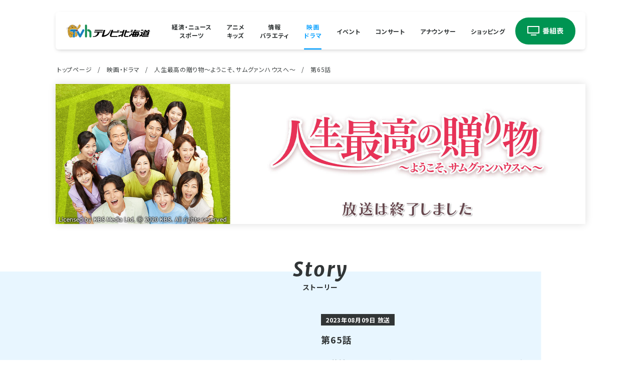

--- FILE ---
content_type: text/html; charset=UTF-8
request_url: https://www.tv-hokkaido.co.jp/cinema/jinseisaikou/65_36.php
body_size: 149214
content:



  <!-- 新デザイン -->
  


  
  
    
      
      
      
      

      
      
      

      
      
      
    
  

  <!DOCTYPE html>
<html lang="ja" prefix="og: https://ogp.me/ns#">
<head>
  <!-- Google tag (gtag.js) -->
<script async src="https://www.googletagmanager.com/gtag/js?id=G-4PDDG8XTFF"></script>
<script>
  window.dataLayer = window.dataLayer || [];
  function gtag(){dataLayer.push(arguments);}
  gtag('js', new Date());

  gtag('config', 'G-4PDDG8XTFF');
</script>
  <meta charset="UTF-8">
  <meta http-equiv="X-UA-Compatible" content="IE=edge">
  <meta name="viewport" content="width=device-width, initial-scale=1.0">

  
  <title>人生最高の贈り物～ようこそ、サムグァンハウスへ～ : TVh テレビ北海道</title>

    <meta name="keywords" content="" lang="ja" xml:lang="ja">
  <meta name="description" content="TVhテレビ北海道の公式サイト。テレビ東京系列。経済、旅、グルメなどの番組最新情報、北海道内のニュース、天気、韓国ドラマ、アニメ、イベント、アナウンサー、札幌ライブカメラなどTVhの様々な情報をお届けします。" lang="ja" xml:lang="ja">
  <meta name="author" content="Television Hokkaido Broadcasting Co.LTD." lang="ja" xml:lang="ja" />
  <meta name="copyright" content="c2009 Television Hokkaido Broadcasting Co.,LTD. All rights reserved." />

      <link rel="shortcut icon" href="https://www.tv-hokkaido.co.jp/favicon2024.ico" />
      
    
        <link rel="preconnect" href="https://fonts.googleapis.com">
    <link rel="preconnect" href="https://fonts.gstatic.com" crossorigin>
    <link href="https://fonts.googleapis.com/css2?family=Noto+Sans+JP:wght@400;700&display=swap" rel="stylesheet">
  
      <link rel="stylesheet" href="/css/vendor/swiper-bundle.min.css">
    <link rel="stylesheet" href="/css/common2022.css?4">
  <link rel="stylesheet" href="/css/layout2022.css?8">

        <script src="https://ajax.googleapis.com/ajax/libs/jquery/3.7.1/jquery.min.js"></script>
    <script src="/js/vendor/swiper-bundle.min.js"></script>
    <script src="/js/layout2022.js?4"></script>
  <script src="/js/common2022.js?1"></script>

        <meta property="og:locale" content="ja_JP" />
  <meta property="og:title" content="人生最高の贈り物～ようこそ、サムグァンハウスへ～ : TVh テレビ北海道">
  <meta property="og:description" content="">
  <meta property="og:type" content="article">
  <meta property="og:url" content="https://www.tv-hokkaido.co.jp:1080/cinema/jinseisaikou/65_36.php">
  
  <meta property="og:image" content="https://www.tv-hokkaido.co.jp/images/2022/ogp--index2025.png?data=202501">
  <meta property="og:site_name" content="人生最高の贈り物～ようこそ、サムグァンハウスへ～ : TVh テレビ北海道">

</head>
  <link rel="stylesheet" href="/css/news-details.css">
  </head>
  <body data-cat="cinema">
    

<header class="header" data-l="header" >
  <div class="header__inner">
    
    <h1 class="header__ttl"><a class="header__ttl-link" href="/"><img class="header__ttl-img" src="/images/2022/logo-tvh2025.svg" alt="tvhテレビ北海道"></a></h1>
    <a class="tv-guide" href="/program/"><img class="tv-guide__img --sp" src="/images/2022/tv-guide.svg" alt="番組表"><img class="tv-guide__img --pc" src="/images/2022/tv-guide--pc.svg" alt="番組表"></a>

    <button class="nav-btn --sp" type="button" data-l="nav-btn" aria-label="グローバルナビゲーション">
      <span class="nav-btn__bar" data-l="nav-btn-bar"></span>
    </button>
  </div>

  <nav class="g-nav" data-l="g-nav">
    <ul class="nav-list">
      <li class="nav-list__item"><a class="nav-list__link --news" href="/news/">経済・ニュース<span class="inherit --sp">・</span><br class="--pc">スポーツ</a></li>
      <li class="nav-list__item"><a class="nav-list__link --anime" href="/kids/">アニメ<span class="inherit --sp">・</span><br class="--pc">キッズ</a></li>
      <li class="nav-list__item"><a class="nav-list__link --info" href="/info/">情報<span class="inherit --sp">・</span><br class="--pc">バラエティ</a></li>
      <li class="nav-list__item"><a class="nav-list__link --cinema" href="/cinema/">映画<span class="inherit --sp">・</span><br class="--pc">ドラマ</a></li>
      <li class="nav-list__item"><a class="nav-list__link --event" href="/event/">イベント</a></li>
      <li class="nav-list__item"><a class="nav-list__link --concert" href="https://www.tvh-concert.jp/" target="_blank" rel="noopener">コンサート</a></li>
      <li class="nav-list__item"><a class="nav-list__link --anno" href="/announcer/">アナウンサー</a></li>
      <li class="nav-list__item"><a class="nav-list__link --shop" href="https://www.tvh7.com/" target="_blank" rel="noopener">ショッピング</a></li>
    </ul>
  </nav>
    <div class="overlay --sp" data-l="overlay"></div>
  <script>function directURL(URL){ if(URL!="") { window.location.href=URL; } }</script>
</header>
    <main class="main news" data-l="main">
      <div class="main__inner --news">
                  <nav class="bred --pc" data-l="pan">
            <ol class="bred__list">
              <li class="bred__item"><a class="bred__link" href="https://www.tv-hokkaido.co.jp">トップページ</a></li>
              <li class="bred__item"><a class="bred__link" href="https://www.tv-hokkaido.co.jp/cinema/">映画・ドラマ</a></li>
              <li class="bred__item"><a class="bred__link" href="https://www.tv-hokkaido.co.jp/cinema/jinseisaikou/">人生最高の贈り物～ようこそ、サムグァンハウスへ～</a></li>
              <li class="bred__item"><span class="bred__nolink">第65話</span></li>
            </ol>
          </nav>
        
                  <h1 class="news__ttl --sp">
            
              
                
                  <img class="news__ttl-img" src="https://www.tv-hokkaido.co.jp/cinema/assets_c/2023/08/end--sp-thumb-690x1070-84381.jpg" alt="人生最高の贈り物～ようこそ、サムグァンハウスへ～" loading="lazy">
                
              
            
          </h1>

          <h1 class="news__ttl --pc">
            
              
                
                  <img class="news__ttl-img" src="https://www.tv-hokkaido.co.jp/cinema/assets_c/2023/08/end--pc-thumb-2116x560-84380.jpg" alt="人生最高の贈り物～ようこそ、サムグァンハウスへ～" loading="lazy">
                
              
            
          </h1>
        
        
          <section class="onair --bg-deco-blue">
            <h2 class="onair__ttl --cinema">ストーリー</h2>
            <article class="onair__article">
              <div class="onair__article-inner">
                <time class="onair__article-time">
                  <span class="onair__article-time-inner">2023年08月09日 放送</span>
                </time>
                <h3 class="onair__article-ttl">第65話</h3>
                  <figure class="onair__article-figure --sp">
                    
                  </figure>
                <div class="onair__article-wrap">
                  <p class="onair__article-txt">入隊前にウンジに会いに行ったラフン。ジョンフはサムグァンハウスを買い上げ、スンジョンに共有者になろうと提案する。ミンジェはジョンフの告白を受け入れ、ヘドゥンとジュナは無事に結婚を許された。</p>
                </div>
              </div>

              <figure class="onair__article-figure --pc">
                
              </figure>
            </article>
          </section>

              </div>

              
          

                        

              
                <section class="backnum --sp">
                  <h2 class="backnum__ttl">バックナンバー</h2>
                  <div class="backnum__inner">
                    <div class="backnum__helper">
                      <ul class="backnum__list">
              

              <li class="backnum__item">
                <a class="backnum__link" href="https://www.tv-hokkaido.co.jp/cinema/jinseisaikou/65_35.php">
                  <article class="backnum__art">
                    <figure class="backnum__figure">
                                        
                      <img class="backnum__img" src="https://www.tv-hokkaido.co.jp/cinema/assets_c/2023/08/jinseisaikou_65-thumb-600x338-84335.jpg" alt="第65話" loading="lazy">
                                          
                                          <figcaption class="backnum__caption">
                        <span class="backnum__date">2023年08月10日 放送 </span>
                        <span class="backnum__txt">第65話</span>
                      </figcaption>
                    </figure>
                  </article>
                </a>
              </li>

              

            

              

              <li class="backnum__item">
                <a class="backnum__link" href="https://www.tv-hokkaido.co.jp/cinema/jinseisaikou/64_41.php">
                  <article class="backnum__art">
                    <figure class="backnum__figure">
                                        
                      <img class="backnum__img" src="https://www.tv-hokkaido.co.jp/cinema/assets_c/2023/08/jinseisaikou_64-thumb-600x338-84334.jpg" alt="第64話" loading="lazy">
                                          
                                          <figcaption class="backnum__caption">
                        <span class="backnum__date">2023年08月09日 放送 </span>
                        <span class="backnum__txt">第64話</span>
                      </figcaption>
                    </figure>
                  </article>
                </a>
              </li>

              

            

              

              <li class="backnum__item">
                <a class="backnum__link" href="https://www.tv-hokkaido.co.jp/cinema/jinseisaikou/63_41.php">
                  <article class="backnum__art">
                    <figure class="backnum__figure">
                                        
                      <img class="backnum__img" src="https://www.tv-hokkaido.co.jp/cinema/assets_c/2023/08/jinseisaikou_63-thumb-600x338-84333.jpg" alt="第63話" loading="lazy">
                                          
                                          <figcaption class="backnum__caption">
                        <span class="backnum__date">2023年08月08日 放送 </span>
                        <span class="backnum__txt">第63話</span>
                      </figcaption>
                    </figure>
                  </article>
                </a>
              </li>

              

            

              

              <li class="backnum__item">
                <a class="backnum__link" href="https://www.tv-hokkaido.co.jp/cinema/jinseisaikou/62_47.php">
                  <article class="backnum__art">
                    <figure class="backnum__figure">
                                        
                      <img class="backnum__img" src="https://www.tv-hokkaido.co.jp/cinema/assets_c/2023/08/jinseisaikou_62-thumb-600x338-84332.jpg" alt="第62話" loading="lazy">
                                          
                                          <figcaption class="backnum__caption">
                        <span class="backnum__date">2023年08月07日 放送 </span>
                        <span class="backnum__txt">第62話</span>
                      </figcaption>
                    </figure>
                  </article>
                </a>
              </li>

              

            

              

              <li class="backnum__item">
                <a class="backnum__link" href="https://www.tv-hokkaido.co.jp/cinema/jinseisaikou/61_46.php">
                  <article class="backnum__art">
                    <figure class="backnum__figure">
                                        
                      <img class="backnum__img" src="https://www.tv-hokkaido.co.jp/cinema/assets_c/2023/07/jinseisaikou_61-thumb-600x338-84192.jpg" alt="第61話" loading="lazy">
                                          
                                          <figcaption class="backnum__caption">
                        <span class="backnum__date">2023年08月04日 放送 </span>
                        <span class="backnum__txt">第61話</span>
                      </figcaption>
                    </figure>
                  </article>
                </a>
              </li>

              

            

              

              <li class="backnum__item">
                <a class="backnum__link" href="https://www.tv-hokkaido.co.jp/cinema/jinseisaikou/60_55.php">
                  <article class="backnum__art">
                    <figure class="backnum__figure">
                                        
                      <img class="backnum__img" src="https://www.tv-hokkaido.co.jp/cinema/assets_c/2023/07/jinseisaikou_60-thumb-600x338-84191.jpg" alt="第60話" loading="lazy">
                                          
                                          <figcaption class="backnum__caption">
                        <span class="backnum__date">2023年08月03日 放送 </span>
                        <span class="backnum__txt">第60話</span>
                      </figcaption>
                    </figure>
                  </article>
                </a>
              </li>

              

            

              

              <li class="backnum__item">
                <a class="backnum__link" href="https://www.tv-hokkaido.co.jp/cinema/jinseisaikou/59_56.php">
                  <article class="backnum__art">
                    <figure class="backnum__figure">
                                        
                      <img class="backnum__img" src="https://www.tv-hokkaido.co.jp/cinema/assets_c/2023/07/jinseisaikou_59-thumb-600x338-84190.jpg" alt="第59話" loading="lazy">
                                          
                                          <figcaption class="backnum__caption">
                        <span class="backnum__date">2023年08月02日 放送 </span>
                        <span class="backnum__txt">第59話</span>
                      </figcaption>
                    </figure>
                  </article>
                </a>
              </li>

              

            

              

              <li class="backnum__item">
                <a class="backnum__link" href="https://www.tv-hokkaido.co.jp/cinema/jinseisaikou/58_59.php">
                  <article class="backnum__art">
                    <figure class="backnum__figure">
                                        
                      <img class="backnum__img" src="https://www.tv-hokkaido.co.jp/cinema/assets_c/2023/07/jinseisaikou_58-thumb-600x338-84189.jpg" alt="第58話" loading="lazy">
                                          
                                          <figcaption class="backnum__caption">
                        <span class="backnum__date">2023年08月01日 放送 </span>
                        <span class="backnum__txt">第58話</span>
                      </figcaption>
                    </figure>
                  </article>
                </a>
              </li>

              

            

              

              <li class="backnum__item">
                <a class="backnum__link" href="https://www.tv-hokkaido.co.jp/cinema/jinseisaikou/57_62.php">
                  <article class="backnum__art">
                    <figure class="backnum__figure">
                                        
                      <img class="backnum__img" src="https://www.tv-hokkaido.co.jp/cinema/assets_c/2023/07/jinseisaikou_57-thumb-600x338-84188.jpg" alt="第57話" loading="lazy">
                                          
                                          <figcaption class="backnum__caption">
                        <span class="backnum__date">2023年07月31日 放送 </span>
                        <span class="backnum__txt">第57話</span>
                      </figcaption>
                    </figure>
                  </article>
                </a>
              </li>

              

            

              

              <li class="backnum__item">
                <a class="backnum__link" href="https://www.tv-hokkaido.co.jp/cinema/jinseisaikou/56_70.php">
                  <article class="backnum__art">
                    <figure class="backnum__figure">
                                        
                      <img class="backnum__img" src="https://www.tv-hokkaido.co.jp/cinema/assets_c/2023/07/jinseisaikou_56-thumb-600x338-84052.jpg" alt="第56話" loading="lazy">
                                          
                                          <figcaption class="backnum__caption">
                        <span class="backnum__date">2023年07月28日 放送 </span>
                        <span class="backnum__txt">第56話</span>
                      </figcaption>
                    </figure>
                  </article>
                </a>
              </li>

              

            

              

              <li class="backnum__item">
                <a class="backnum__link" href="https://www.tv-hokkaido.co.jp/cinema/jinseisaikou/55_72.php">
                  <article class="backnum__art">
                    <figure class="backnum__figure">
                                        
                      <img class="backnum__img" src="https://www.tv-hokkaido.co.jp/cinema/assets_c/2023/07/jinseisaikou_55-thumb-600x338-84051.jpg" alt="第55話" loading="lazy">
                                          
                                          <figcaption class="backnum__caption">
                        <span class="backnum__date">2023年07月27日 放送 </span>
                        <span class="backnum__txt">第55話</span>
                      </figcaption>
                    </figure>
                  </article>
                </a>
              </li>

              

            

              

              <li class="backnum__item">
                <a class="backnum__link" href="https://www.tv-hokkaido.co.jp/cinema/jinseisaikou/54_79.php">
                  <article class="backnum__art">
                    <figure class="backnum__figure">
                                        
                      <img class="backnum__img" src="https://www.tv-hokkaido.co.jp/cinema/assets_c/2023/07/jinseisaikou_54-thumb-600x338-84050.jpg" alt="第54話" loading="lazy">
                                          
                                          <figcaption class="backnum__caption">
                        <span class="backnum__date">2023年07月26日 放送 </span>
                        <span class="backnum__txt">第54話</span>
                      </figcaption>
                    </figure>
                  </article>
                </a>
              </li>

              

            

              

              <li class="backnum__item">
                <a class="backnum__link" href="https://www.tv-hokkaido.co.jp/cinema/jinseisaikou/53_54.php">
                  <article class="backnum__art">
                    <figure class="backnum__figure">
                                        
                      <img class="backnum__img" src="https://www.tv-hokkaido.co.jp/cinema/assets_c/2023/07/jinseisaikou_53-thumb-600x338-84049.jpg" alt="第53話" loading="lazy">
                                          
                                          <figcaption class="backnum__caption">
                        <span class="backnum__date">2023年07月25日 放送 </span>
                        <span class="backnum__txt">第53話</span>
                      </figcaption>
                    </figure>
                  </article>
                </a>
              </li>

              

            

              

              <li class="backnum__item">
                <a class="backnum__link" href="https://www.tv-hokkaido.co.jp/cinema/jinseisaikou/52_87.php">
                  <article class="backnum__art">
                    <figure class="backnum__figure">
                                        
                      <img class="backnum__img" src="https://www.tv-hokkaido.co.jp/cinema/assets_c/2023/07/jinseisaikou_52-thumb-600x338-84048.jpg" alt="第52話" loading="lazy">
                                          
                                          <figcaption class="backnum__caption">
                        <span class="backnum__date">2023年07月24日 放送 </span>
                        <span class="backnum__txt">第52話</span>
                      </figcaption>
                    </figure>
                  </article>
                </a>
              </li>

              

            

              

              <li class="backnum__item">
                <a class="backnum__link" href="https://www.tv-hokkaido.co.jp/cinema/jinseisaikou/51_96.php">
                  <article class="backnum__art">
                    <figure class="backnum__figure">
                                        
                      <img class="backnum__img" src="https://www.tv-hokkaido.co.jp/cinema/assets_c/2023/07/jinseisaikou_51-thumb-600x338-83962.jpg" alt="第51話" loading="lazy">
                                          
                                          <figcaption class="backnum__caption">
                        <span class="backnum__date">2023年07月21日 放送 </span>
                        <span class="backnum__txt">第51話</span>
                      </figcaption>
                    </figure>
                  </article>
                </a>
              </li>

              

            

              

              <li class="backnum__item">
                <a class="backnum__link" href="https://www.tv-hokkaido.co.jp/cinema/jinseisaikou/50_105.php">
                  <article class="backnum__art">
                    <figure class="backnum__figure">
                                        
                      <img class="backnum__img" src="https://www.tv-hokkaido.co.jp/cinema/assets_c/2023/07/jinseisaikou_50-thumb-600x338-83961.jpg" alt="第50話" loading="lazy">
                                          
                                          <figcaption class="backnum__caption">
                        <span class="backnum__date">2023年07月20日 放送 </span>
                        <span class="backnum__txt">第50話</span>
                      </figcaption>
                    </figure>
                  </article>
                </a>
              </li>

              

            

              

              <li class="backnum__item">
                <a class="backnum__link" href="https://www.tv-hokkaido.co.jp/cinema/jinseisaikou/49_102.php">
                  <article class="backnum__art">
                    <figure class="backnum__figure">
                                        
                      <img class="backnum__img" src="https://www.tv-hokkaido.co.jp/cinema/assets_c/2023/07/jinseisaikou_49-thumb-600x338-83960.jpg" alt="第49話" loading="lazy">
                                          
                                          <figcaption class="backnum__caption">
                        <span class="backnum__date">2023年07月19日 放送 </span>
                        <span class="backnum__txt">第49話</span>
                      </figcaption>
                    </figure>
                  </article>
                </a>
              </li>

              

            

              

              <li class="backnum__item">
                <a class="backnum__link" href="https://www.tv-hokkaido.co.jp/cinema/jinseisaikou/48_99.php">
                  <article class="backnum__art">
                    <figure class="backnum__figure">
                                        
                      <img class="backnum__img" src="https://www.tv-hokkaido.co.jp/cinema/assets_c/2023/07/jinseisaikou_48-thumb-600x338-83959.jpg" alt="第48話" loading="lazy">
                                          
                                          <figcaption class="backnum__caption">
                        <span class="backnum__date">2023年07月18日 放送 </span>
                        <span class="backnum__txt">第48話</span>
                      </figcaption>
                    </figure>
                  </article>
                </a>
              </li>

              

            

              

              <li class="backnum__item">
                <a class="backnum__link" href="https://www.tv-hokkaido.co.jp/cinema/jinseisaikou/47_101.php">
                  <article class="backnum__art">
                    <figure class="backnum__figure">
                                        
                      <img class="backnum__img" src="https://www.tv-hokkaido.co.jp/cinema/assets_c/2023/07/jinseisaikou_47-thumb-600x338-83958.jpg" alt="第47話" loading="lazy">
                                          
                                          <figcaption class="backnum__caption">
                        <span class="backnum__date">2023年07月17日 放送 </span>
                        <span class="backnum__txt">第47話</span>
                      </figcaption>
                    </figure>
                  </article>
                </a>
              </li>

              

            

              

              <li class="backnum__item">
                <a class="backnum__link" href="https://www.tv-hokkaido.co.jp/cinema/jinseisaikou/46_108.php">
                  <article class="backnum__art">
                    <figure class="backnum__figure">
                                        
                      <img class="backnum__img" src="https://www.tv-hokkaido.co.jp/cinema/assets_c/2023/07/jinseisaikou_46-thumb-600x338-83858.jpg" alt="第46話" loading="lazy">
                                          
                                          <figcaption class="backnum__caption">
                        <span class="backnum__date">2023年07月14日 放送 </span>
                        <span class="backnum__txt">第46話</span>
                      </figcaption>
                    </figure>
                  </article>
                </a>
              </li>

              

            

              

              <li class="backnum__item">
                <a class="backnum__link" href="https://www.tv-hokkaido.co.jp/cinema/jinseisaikou/45_109.php">
                  <article class="backnum__art">
                    <figure class="backnum__figure">
                                        
                      <img class="backnum__img" src="https://www.tv-hokkaido.co.jp/cinema/assets_c/2023/07/jinseisaikou_45-thumb-600x338-83857.jpg" alt="第45話" loading="lazy">
                                          
                                          <figcaption class="backnum__caption">
                        <span class="backnum__date">2023年07月13日 放送 </span>
                        <span class="backnum__txt">第45話</span>
                      </figcaption>
                    </figure>
                  </article>
                </a>
              </li>

              

            

              

              <li class="backnum__item">
                <a class="backnum__link" href="https://www.tv-hokkaido.co.jp/cinema/jinseisaikou/44_114.php">
                  <article class="backnum__art">
                    <figure class="backnum__figure">
                                        
                      <img class="backnum__img" src="https://www.tv-hokkaido.co.jp/cinema/assets_c/2023/07/jinseisaikou_44-thumb-600x338-83856.jpg" alt="第44話" loading="lazy">
                                          
                                          <figcaption class="backnum__caption">
                        <span class="backnum__date">2023年07月12日 放送 </span>
                        <span class="backnum__txt">第44話</span>
                      </figcaption>
                    </figure>
                  </article>
                </a>
              </li>

              

            

              

              <li class="backnum__item">
                <a class="backnum__link" href="https://www.tv-hokkaido.co.jp/cinema/jinseisaikou/43_116.php">
                  <article class="backnum__art">
                    <figure class="backnum__figure">
                                        
                      <img class="backnum__img" src="https://www.tv-hokkaido.co.jp/cinema/assets_c/2023/07/jinseisaikou_43-thumb-600x338-83855.jpg" alt="第43話" loading="lazy">
                                          
                                          <figcaption class="backnum__caption">
                        <span class="backnum__date">2023年07月11日 放送 </span>
                        <span class="backnum__txt">第43話</span>
                      </figcaption>
                    </figure>
                  </article>
                </a>
              </li>

              

            

              

              <li class="backnum__item">
                <a class="backnum__link" href="https://www.tv-hokkaido.co.jp/cinema/jinseisaikou/42_121.php">
                  <article class="backnum__art">
                    <figure class="backnum__figure">
                                        
                      <img class="backnum__img" src="https://www.tv-hokkaido.co.jp/cinema/assets_c/2023/07/jinseisaikou_42-thumb-600x338-83854.jpg" alt="第42話" loading="lazy">
                                          
                                          <figcaption class="backnum__caption">
                        <span class="backnum__date">2023年07月10日 放送 </span>
                        <span class="backnum__txt">第42話</span>
                      </figcaption>
                    </figure>
                  </article>
                </a>
              </li>

              

            

              

              <li class="backnum__item">
                <a class="backnum__link" href="https://www.tv-hokkaido.co.jp/cinema/jinseisaikou/41_144.php">
                  <article class="backnum__art">
                    <figure class="backnum__figure">
                                        
                      <img class="backnum__img" src="https://www.tv-hokkaido.co.jp/cinema/assets_c/2023/06/jinseisaikou_41-thumb-600x338-83818.jpg" alt="第41話" loading="lazy">
                                          
                                          <figcaption class="backnum__caption">
                        <span class="backnum__date">2023年07月07日 放送 </span>
                        <span class="backnum__txt">第41話</span>
                      </figcaption>
                    </figure>
                  </article>
                </a>
              </li>

              

            

              

              <li class="backnum__item">
                <a class="backnum__link" href="https://www.tv-hokkaido.co.jp/cinema/jinseisaikou/40_121.php">
                  <article class="backnum__art">
                    <figure class="backnum__figure">
                                        
                      <img class="backnum__img" src="https://www.tv-hokkaido.co.jp/cinema/assets_c/2023/06/jinseisaikou_40-thumb-600x338-83817.jpg" alt="第40話" loading="lazy">
                                          
                                          <figcaption class="backnum__caption">
                        <span class="backnum__date">2023年07月06日 放送 </span>
                        <span class="backnum__txt">第40話</span>
                      </figcaption>
                    </figure>
                  </article>
                </a>
              </li>

              

            

              

              <li class="backnum__item">
                <a class="backnum__link" href="https://www.tv-hokkaido.co.jp/cinema/jinseisaikou/39.php">
                  <article class="backnum__art">
                    <figure class="backnum__figure">
                                        
                      <img class="backnum__img" src="https://www.tv-hokkaido.co.jp/cinema/assets_c/2023/06/jinseisaikou_39-thumb-600x338-83816.jpg" alt="第39話" loading="lazy">
                                          
                                          <figcaption class="backnum__caption">
                        <span class="backnum__date">2023年07月05日 放送 </span>
                        <span class="backnum__txt">第39話</span>
                      </figcaption>
                    </figure>
                  </article>
                </a>
              </li>

              

            

              

              <li class="backnum__item">
                <a class="backnum__link" href="https://www.tv-hokkaido.co.jp/cinema/jinseisaikou/38.php">
                  <article class="backnum__art">
                    <figure class="backnum__figure">
                                        
                      <img class="backnum__img" src="https://www.tv-hokkaido.co.jp/cinema/assets_c/2023/06/jinseisaikou_38-thumb-600x338-83815.jpg" alt="第38話" loading="lazy">
                                          
                                          <figcaption class="backnum__caption">
                        <span class="backnum__date">2023年07月04日 放送 </span>
                        <span class="backnum__txt">第38話</span>
                      </figcaption>
                    </figure>
                  </article>
                </a>
              </li>

              

            

              

              <li class="backnum__item">
                <a class="backnum__link" href="https://www.tv-hokkaido.co.jp/cinema/jinseisaikou/37_121.php">
                  <article class="backnum__art">
                    <figure class="backnum__figure">
                                        
                      <img class="backnum__img" src="https://www.tv-hokkaido.co.jp/cinema/assets_c/2023/06/jinseisaikou_37-thumb-600x338-83814.jpg" alt="第37話" loading="lazy">
                                          
                                          <figcaption class="backnum__caption">
                        <span class="backnum__date">2023年07月03日 放送 </span>
                        <span class="backnum__txt">第37話</span>
                      </figcaption>
                    </figure>
                  </article>
                </a>
              </li>

              

            

              

              <li class="backnum__item">
                <a class="backnum__link" href="https://www.tv-hokkaido.co.jp/cinema/jinseisaikou/36.php">
                  <article class="backnum__art">
                    <figure class="backnum__figure">
                                        
                      <img class="backnum__img" src="https://www.tv-hokkaido.co.jp/cinema/assets_c/2023/06/jinseisaikou_36-thumb-600x338-83636.jpg" alt="第36話" loading="lazy">
                                          
                                          <figcaption class="backnum__caption">
                        <span class="backnum__date">2023年06月30日 放送 </span>
                        <span class="backnum__txt">第36話</span>
                      </figcaption>
                    </figure>
                  </article>
                </a>
              </li>

              

            

              

              <li class="backnum__item">
                <a class="backnum__link" href="https://www.tv-hokkaido.co.jp/cinema/jinseisaikou/35.php">
                  <article class="backnum__art">
                    <figure class="backnum__figure">
                                        
                      <img class="backnum__img" src="https://www.tv-hokkaido.co.jp/cinema/assets_c/2023/06/jinseisaikou_35-thumb-600x338-83635.jpg" alt="第35話" loading="lazy">
                                          
                                          <figcaption class="backnum__caption">
                        <span class="backnum__date">2023年06月29日 放送 </span>
                        <span class="backnum__txt">第35話</span>
                      </figcaption>
                    </figure>
                  </article>
                </a>
              </li>

              

            

              

              <li class="backnum__item">
                <a class="backnum__link" href="https://www.tv-hokkaido.co.jp/cinema/jinseisaikou/34.php">
                  <article class="backnum__art">
                    <figure class="backnum__figure">
                                        
                      <img class="backnum__img" src="https://www.tv-hokkaido.co.jp/cinema/assets_c/2023/06/jinseisaikou_34-thumb-600x338-83634.jpg" alt="第34話" loading="lazy">
                                          
                                          <figcaption class="backnum__caption">
                        <span class="backnum__date">2023年06月28日 放送 </span>
                        <span class="backnum__txt">第34話</span>
                      </figcaption>
                    </figure>
                  </article>
                </a>
              </li>

              

            

              

              <li class="backnum__item">
                <a class="backnum__link" href="https://www.tv-hokkaido.co.jp/cinema/jinseisaikou/33.php">
                  <article class="backnum__art">
                    <figure class="backnum__figure">
                                        
                      <img class="backnum__img" src="https://www.tv-hokkaido.co.jp/cinema/assets_c/2023/06/jinseisaikou_33-thumb-600x338-83633.jpg" alt="第33話" loading="lazy">
                                          
                                          <figcaption class="backnum__caption">
                        <span class="backnum__date">2023年06月27日 放送 </span>
                        <span class="backnum__txt">第33話</span>
                      </figcaption>
                    </figure>
                  </article>
                </a>
              </li>

              

            

              

              <li class="backnum__item">
                <a class="backnum__link" href="https://www.tv-hokkaido.co.jp/cinema/jinseisaikou/32_144.php">
                  <article class="backnum__art">
                    <figure class="backnum__figure">
                                        
                      <img class="backnum__img" src="https://www.tv-hokkaido.co.jp/cinema/assets_c/2023/06/jinseisaikou_32-thumb-600x338-83637.jpg" alt="第32話" loading="lazy">
                                          
                                          <figcaption class="backnum__caption">
                        <span class="backnum__date">2023年06月26日 放送 </span>
                        <span class="backnum__txt">第32話</span>
                      </figcaption>
                    </figure>
                  </article>
                </a>
              </li>

              

            

              

              <li class="backnum__item">
                <a class="backnum__link" href="https://www.tv-hokkaido.co.jp/cinema/jinseisaikou/31.php">
                  <article class="backnum__art">
                    <figure class="backnum__figure">
                                        
                      <img class="backnum__img" src="https://www.tv-hokkaido.co.jp/cinema/assets_c/2023/06/jinseisaikou_31-thumb-600x338-83568.jpg" alt="第31話" loading="lazy">
                                          
                                          <figcaption class="backnum__caption">
                        <span class="backnum__date">2023年06月23日 放送 </span>
                        <span class="backnum__txt">第31話</span>
                      </figcaption>
                    </figure>
                  </article>
                </a>
              </li>

              

            

              

              <li class="backnum__item">
                <a class="backnum__link" href="https://www.tv-hokkaido.co.jp/cinema/jinseisaikou/30.php">
                  <article class="backnum__art">
                    <figure class="backnum__figure">
                                        
                      <img class="backnum__img" src="https://www.tv-hokkaido.co.jp/cinema/assets_c/2023/06/jinseisaikou_30-thumb-600x338-83567.jpg" alt="第30話" loading="lazy">
                                          
                                          <figcaption class="backnum__caption">
                        <span class="backnum__date">2023年06月22日 放送 </span>
                        <span class="backnum__txt">第30話</span>
                      </figcaption>
                    </figure>
                  </article>
                </a>
              </li>

              

            

              

              <li class="backnum__item">
                <a class="backnum__link" href="https://www.tv-hokkaido.co.jp/cinema/jinseisaikou/29.php">
                  <article class="backnum__art">
                    <figure class="backnum__figure">
                                        
                      <img class="backnum__img" src="https://www.tv-hokkaido.co.jp/cinema/assets_c/2023/06/jinseisaikou_29-thumb-600x338-83566.jpg" alt="第29話" loading="lazy">
                                          
                                          <figcaption class="backnum__caption">
                        <span class="backnum__date">2023年06月21日 放送 </span>
                        <span class="backnum__txt">第29話</span>
                      </figcaption>
                    </figure>
                  </article>
                </a>
              </li>

              

            

              

              <li class="backnum__item">
                <a class="backnum__link" href="https://www.tv-hokkaido.co.jp/cinema/jinseisaikou/28.php">
                  <article class="backnum__art">
                    <figure class="backnum__figure">
                                        
                      <img class="backnum__img" src="https://www.tv-hokkaido.co.jp/cinema/assets_c/2023/06/jinseisaikou_28-thumb-600x338-83565.jpg" alt="第28話" loading="lazy">
                                          
                                          <figcaption class="backnum__caption">
                        <span class="backnum__date">2023年06月20日 放送 </span>
                        <span class="backnum__txt">第28話</span>
                      </figcaption>
                    </figure>
                  </article>
                </a>
              </li>

              

            

              

              <li class="backnum__item">
                <a class="backnum__link" href="https://www.tv-hokkaido.co.jp/cinema/jinseisaikou/27_161.php">
                  <article class="backnum__art">
                    <figure class="backnum__figure">
                                        
                      <img class="backnum__img" src="https://www.tv-hokkaido.co.jp/cinema/assets_c/2023/06/jinseisaikou_27-thumb-600x338-83564.jpg" alt="第27話" loading="lazy">
                                          
                                          <figcaption class="backnum__caption">
                        <span class="backnum__date">2023年06月19日 放送 </span>
                        <span class="backnum__txt">第27話</span>
                      </figcaption>
                    </figure>
                  </article>
                </a>
              </li>

              

            

              

              <li class="backnum__item">
                <a class="backnum__link" href="https://www.tv-hokkaido.co.jp/cinema/jinseisaikou/26_161.php">
                  <article class="backnum__art">
                    <figure class="backnum__figure">
                                        
                      <img class="backnum__img" src="https://www.tv-hokkaido.co.jp/cinema/assets_c/2023/06/jinseisaikou_26-thumb-600x338-83511.jpg" alt="第26話" loading="lazy">
                                          
                                          <figcaption class="backnum__caption">
                        <span class="backnum__date">2023年06月16日 放送 </span>
                        <span class="backnum__txt">第26話</span>
                      </figcaption>
                    </figure>
                  </article>
                </a>
              </li>

              

            

              

              <li class="backnum__item">
                <a class="backnum__link" href="https://www.tv-hokkaido.co.jp/cinema/jinseisaikou/25.php">
                  <article class="backnum__art">
                    <figure class="backnum__figure">
                                        
                      <img class="backnum__img" src="https://www.tv-hokkaido.co.jp/cinema/assets_c/2023/06/jinseisaikou_25-thumb-600x338-83510.jpg" alt="第25話" loading="lazy">
                                          
                                          <figcaption class="backnum__caption">
                        <span class="backnum__date">2023年06月15日 放送 </span>
                        <span class="backnum__txt">第25話</span>
                      </figcaption>
                    </figure>
                  </article>
                </a>
              </li>

              

            

              

              <li class="backnum__item">
                <a class="backnum__link" href="https://www.tv-hokkaido.co.jp/cinema/jinseisaikou/24.php">
                  <article class="backnum__art">
                    <figure class="backnum__figure">
                                        
                      <img class="backnum__img" src="https://www.tv-hokkaido.co.jp/cinema/assets_c/2023/06/jinseisaikou_24-thumb-600x338-83509.jpg" alt="第24話" loading="lazy">
                                          
                                          <figcaption class="backnum__caption">
                        <span class="backnum__date">2023年06月14日 放送 </span>
                        <span class="backnum__txt">第24話</span>
                      </figcaption>
                    </figure>
                  </article>
                </a>
              </li>

              

            

              

              <li class="backnum__item">
                <a class="backnum__link" href="https://www.tv-hokkaido.co.jp/cinema/jinseisaikou/23.php">
                  <article class="backnum__art">
                    <figure class="backnum__figure">
                                        
                      <img class="backnum__img" src="https://www.tv-hokkaido.co.jp/cinema/assets_c/2023/06/jinseisaikou_23-thumb-600x338-83508.jpg" alt="第23話" loading="lazy">
                                          
                                          <figcaption class="backnum__caption">
                        <span class="backnum__date">2023年06月13日 放送 </span>
                        <span class="backnum__txt">第23話</span>
                      </figcaption>
                    </figure>
                  </article>
                </a>
              </li>

              

            

              

              <li class="backnum__item">
                <a class="backnum__link" href="https://www.tv-hokkaido.co.jp/cinema/jinseisaikou/22_217.php">
                  <article class="backnum__art">
                    <figure class="backnum__figure">
                                        
                      <img class="backnum__img" src="https://www.tv-hokkaido.co.jp/cinema/assets_c/2023/06/jinseisaikou_22-thumb-600x338-83507.jpg" alt="第22話" loading="lazy">
                                          
                                          <figcaption class="backnum__caption">
                        <span class="backnum__date">2023年06月12日 放送 </span>
                        <span class="backnum__txt">第22話</span>
                      </figcaption>
                    </figure>
                  </article>
                </a>
              </li>

              

            

              

              <li class="backnum__item">
                <a class="backnum__link" href="https://www.tv-hokkaido.co.jp/cinema/jinseisaikou/21.php">
                  <article class="backnum__art">
                    <figure class="backnum__figure">
                                        
                      <img class="backnum__img" src="https://www.tv-hokkaido.co.jp/cinema/assets_c/2023/06/jinseisaikou_21-thumb-600x338-83396.jpg" alt="第21話" loading="lazy">
                                          
                                          <figcaption class="backnum__caption">
                        <span class="backnum__date">2023年06月09日 放送 </span>
                        <span class="backnum__txt">第21話</span>
                      </figcaption>
                    </figure>
                  </article>
                </a>
              </li>

              

            

              

              <li class="backnum__item">
                <a class="backnum__link" href="https://www.tv-hokkaido.co.jp/cinema/jinseisaikou/20.php">
                  <article class="backnum__art">
                    <figure class="backnum__figure">
                                        
                      <img class="backnum__img" src="https://www.tv-hokkaido.co.jp/cinema/assets_c/2023/06/jinseisaikou_20-thumb-600x338-83395.jpg" alt="第20話" loading="lazy">
                                          
                                          <figcaption class="backnum__caption">
                        <span class="backnum__date">2023年06月08日 放送 </span>
                        <span class="backnum__txt">第20話</span>
                      </figcaption>
                    </figure>
                  </article>
                </a>
              </li>

              

            

              

              <li class="backnum__item">
                <a class="backnum__link" href="https://www.tv-hokkaido.co.jp/cinema/jinseisaikou/19.php">
                  <article class="backnum__art">
                    <figure class="backnum__figure">
                                        
                      <img class="backnum__img" src="https://www.tv-hokkaido.co.jp/cinema/assets_c/2023/06/jinseisaikou_19-thumb-600x338-83394.jpg" alt="第19話" loading="lazy">
                                          
                                          <figcaption class="backnum__caption">
                        <span class="backnum__date">2023年06月07日 放送 </span>
                        <span class="backnum__txt">第19話</span>
                      </figcaption>
                    </figure>
                  </article>
                </a>
              </li>

              

            

              

              <li class="backnum__item">
                <a class="backnum__link" href="https://www.tv-hokkaido.co.jp/cinema/jinseisaikou/18.php">
                  <article class="backnum__art">
                    <figure class="backnum__figure">
                                        
                      <img class="backnum__img" src="https://www.tv-hokkaido.co.jp/cinema/assets_c/2023/06/jinseisaikou_18-thumb-600x338-83393.jpg" alt="第18話" loading="lazy">
                                          
                                          <figcaption class="backnum__caption">
                        <span class="backnum__date">2023年06月06日 放送 </span>
                        <span class="backnum__txt">第18話</span>
                      </figcaption>
                    </figure>
                  </article>
                </a>
              </li>

              

            

              

              <li class="backnum__item">
                <a class="backnum__link" href="https://www.tv-hokkaido.co.jp/cinema/jinseisaikou/17_282.php">
                  <article class="backnum__art">
                    <figure class="backnum__figure">
                                        
                      <img class="backnum__img" src="https://www.tv-hokkaido.co.jp/cinema/assets_c/2023/06/jinseisaikou_17-thumb-600x338-83392.jpg" alt="第17話" loading="lazy">
                                          
                                          <figcaption class="backnum__caption">
                        <span class="backnum__date">2023年06月05日 放送 </span>
                        <span class="backnum__txt">第17話</span>
                      </figcaption>
                    </figure>
                  </article>
                </a>
              </li>

              

            

              

              <li class="backnum__item">
                <a class="backnum__link" href="https://www.tv-hokkaido.co.jp/cinema/jinseisaikou/16.php">
                  <article class="backnum__art">
                    <figure class="backnum__figure">
                                        
                      <img class="backnum__img" src="https://www.tv-hokkaido.co.jp/cinema/assets_c/2023/05/jinseisaikou_16-thumb-600x338-83292.jpg" alt="第16話" loading="lazy">
                                          
                                          <figcaption class="backnum__caption">
                        <span class="backnum__date">2023年06月02日 放送 </span>
                        <span class="backnum__txt">第16話</span>
                      </figcaption>
                    </figure>
                  </article>
                </a>
              </li>

              

            

              

              <li class="backnum__item">
                <a class="backnum__link" href="https://www.tv-hokkaido.co.jp/cinema/jinseisaikou/15.php">
                  <article class="backnum__art">
                    <figure class="backnum__figure">
                                        
                      <img class="backnum__img" src="https://www.tv-hokkaido.co.jp/cinema/assets_c/2023/05/jinseisaikou_15-thumb-600x338-83291.jpg" alt="第15話" loading="lazy">
                                          
                                          <figcaption class="backnum__caption">
                        <span class="backnum__date">2023年06月01日 放送 </span>
                        <span class="backnum__txt">第15話</span>
                      </figcaption>
                    </figure>
                  </article>
                </a>
              </li>

              

            

              

              <li class="backnum__item">
                <a class="backnum__link" href="https://www.tv-hokkaido.co.jp/cinema/jinseisaikou/14.php">
                  <article class="backnum__art">
                    <figure class="backnum__figure">
                                        
                      <img class="backnum__img" src="https://www.tv-hokkaido.co.jp/cinema/assets_c/2023/05/jinseisaikou_14-thumb-600x338-83290.jpg" alt="第14話" loading="lazy">
                                          
                                          <figcaption class="backnum__caption">
                        <span class="backnum__date">2023年05月31日 放送 </span>
                        <span class="backnum__txt">第14話</span>
                      </figcaption>
                    </figure>
                  </article>
                </a>
              </li>

              

            

              

              <li class="backnum__item">
                <a class="backnum__link" href="https://www.tv-hokkaido.co.jp/cinema/jinseisaikou/13.php">
                  <article class="backnum__art">
                    <figure class="backnum__figure">
                                        
                      <img class="backnum__img" src="https://www.tv-hokkaido.co.jp/cinema/assets_c/2023/05/jinseisaikou_13-thumb-600x338-83289.jpg" alt="第13話" loading="lazy">
                                          
                                          <figcaption class="backnum__caption">
                        <span class="backnum__date">2023年05月30日 放送 </span>
                        <span class="backnum__txt">第13話</span>
                      </figcaption>
                    </figure>
                  </article>
                </a>
              </li>

              

            

              

              <li class="backnum__item">
                <a class="backnum__link" href="https://www.tv-hokkaido.co.jp/cinema/jinseisaikou/12.php">
                  <article class="backnum__art">
                    <figure class="backnum__figure">
                                        
                      <img class="backnum__img" src="https://www.tv-hokkaido.co.jp/cinema/assets_c/2023/05/jinseisaikou_12-thumb-600x338-83288.jpg" alt="第12話" loading="lazy">
                                          
                                          <figcaption class="backnum__caption">
                        <span class="backnum__date">2023年05月29日 放送 </span>
                        <span class="backnum__txt">第12話</span>
                      </figcaption>
                    </figure>
                  </article>
                </a>
              </li>

              

            

              

              <li class="backnum__item">
                <a class="backnum__link" href="https://www.tv-hokkaido.co.jp/cinema/jinseisaikou/11_302.php">
                  <article class="backnum__art">
                    <figure class="backnum__figure">
                                        
                      <img class="backnum__img" src="https://www.tv-hokkaido.co.jp/cinema/assets_c/2023/05/jinseisaikou_11-thumb-600x338-83201.jpg" alt="第11話" loading="lazy">
                                          
                                          <figcaption class="backnum__caption">
                        <span class="backnum__date">2023年05月26日 放送 </span>
                        <span class="backnum__txt">第11話</span>
                      </figcaption>
                    </figure>
                  </article>
                </a>
              </li>

              

            

              

              <li class="backnum__item">
                <a class="backnum__link" href="https://www.tv-hokkaido.co.jp/cinema/jinseisaikou/10_305.php">
                  <article class="backnum__art">
                    <figure class="backnum__figure">
                                        
                      <img class="backnum__img" src="https://www.tv-hokkaido.co.jp/cinema/assets_c/2023/05/jinseisaikou_10-thumb-600x338-83200.jpg" alt="第10話" loading="lazy">
                                          
                                          <figcaption class="backnum__caption">
                        <span class="backnum__date">2023年05月25日 放送 </span>
                        <span class="backnum__txt">第10話</span>
                      </figcaption>
                    </figure>
                  </article>
                </a>
              </li>

              

            

              

              <li class="backnum__item">
                <a class="backnum__link" href="https://www.tv-hokkaido.co.jp/cinema/jinseisaikou/9_283.php">
                  <article class="backnum__art">
                    <figure class="backnum__figure">
                                        
                      <img class="backnum__img" src="https://www.tv-hokkaido.co.jp/cinema/assets_c/2023/05/jinseisaikou_9-thumb-600x338-83199.jpg" alt="第9話" loading="lazy">
                                          
                                          <figcaption class="backnum__caption">
                        <span class="backnum__date">2023年05月24日 放送 </span>
                        <span class="backnum__txt">第9話</span>
                      </figcaption>
                    </figure>
                  </article>
                </a>
              </li>

              

            

              

              <li class="backnum__item">
                <a class="backnum__link" href="https://www.tv-hokkaido.co.jp/cinema/jinseisaikou/8_282.php">
                  <article class="backnum__art">
                    <figure class="backnum__figure">
                                        
                      <img class="backnum__img" src="https://www.tv-hokkaido.co.jp/cinema/assets_c/2023/05/jinseisaikou_8-thumb-600x338-83196.jpg" alt="第8話" loading="lazy">
                                          
                                          <figcaption class="backnum__caption">
                        <span class="backnum__date">2023年05月23日 放送 </span>
                        <span class="backnum__txt">第8話</span>
                      </figcaption>
                    </figure>
                  </article>
                </a>
              </li>

              

            

              

              <li class="backnum__item">
                <a class="backnum__link" href="https://www.tv-hokkaido.co.jp/cinema/jinseisaikou/7_290.php">
                  <article class="backnum__art">
                    <figure class="backnum__figure">
                                        
                      <img class="backnum__img" src="https://www.tv-hokkaido.co.jp/cinema/assets_c/2023/05/jinseisaikou_7-thumb-600x338-83195.jpg" alt="第7話" loading="lazy">
                                          
                                          <figcaption class="backnum__caption">
                        <span class="backnum__date">2023年05月22日 放送 </span>
                        <span class="backnum__txt">第7話</span>
                      </figcaption>
                    </figure>
                  </article>
                </a>
              </li>

              

            

              

              <li class="backnum__item">
                <a class="backnum__link" href="https://www.tv-hokkaido.co.jp/cinema/jinseisaikou/6_281.php">
                  <article class="backnum__art">
                    <figure class="backnum__figure">
                                        
                      <img class="backnum__img" src="https://www.tv-hokkaido.co.jp/cinema/assets_c/2023/05/jinseisaikou_6-thumb-600x338-82985.jpg" alt="第6話" loading="lazy">
                                          
                                          <figcaption class="backnum__caption">
                        <span class="backnum__date">2023年05月19日 放送 </span>
                        <span class="backnum__txt">第6話</span>
                      </figcaption>
                    </figure>
                  </article>
                </a>
              </li>

              

            

              

              <li class="backnum__item">
                <a class="backnum__link" href="https://www.tv-hokkaido.co.jp/cinema/jinseisaikou/5_279.php">
                  <article class="backnum__art">
                    <figure class="backnum__figure">
                                        
                      <img class="backnum__img" src="https://www.tv-hokkaido.co.jp/cinema/assets_c/2023/05/jinseisaikou_5-thumb-600x338-82984.jpg" alt="第5話" loading="lazy">
                                          
                                          <figcaption class="backnum__caption">
                        <span class="backnum__date">2023年05月18日 放送 </span>
                        <span class="backnum__txt">第5話</span>
                      </figcaption>
                    </figure>
                  </article>
                </a>
              </li>

              

            

              

              <li class="backnum__item">
                <a class="backnum__link" href="https://www.tv-hokkaido.co.jp/cinema/jinseisaikou/4_286.php">
                  <article class="backnum__art">
                    <figure class="backnum__figure">
                                        
                      <img class="backnum__img" src="https://www.tv-hokkaido.co.jp/cinema/assets_c/2023/05/jinseisaikou_4-thumb-600x338-82983.jpg" alt="第4話" loading="lazy">
                                          
                                          <figcaption class="backnum__caption">
                        <span class="backnum__date">2023年05月17日 放送 </span>
                        <span class="backnum__txt">第4話</span>
                      </figcaption>
                    </figure>
                  </article>
                </a>
              </li>

              

            

              

              <li class="backnum__item">
                <a class="backnum__link" href="https://www.tv-hokkaido.co.jp/cinema/jinseisaikou/3_282.php">
                  <article class="backnum__art">
                    <figure class="backnum__figure">
                                        
                      <img class="backnum__img" src="https://www.tv-hokkaido.co.jp/cinema/assets_c/2023/05/jinseisaikou_3-thumb-600x338-82982.jpg" alt="第3話" loading="lazy">
                                          
                                          <figcaption class="backnum__caption">
                        <span class="backnum__date">2023年05月16日 放送 </span>
                        <span class="backnum__txt">第3話</span>
                      </figcaption>
                    </figure>
                  </article>
                </a>
              </li>

              

            

              

              <li class="backnum__item">
                <a class="backnum__link" href="https://www.tv-hokkaido.co.jp/cinema/jinseisaikou/2_290.php">
                  <article class="backnum__art">
                    <figure class="backnum__figure">
                                        
                      <img class="backnum__img" src="https://www.tv-hokkaido.co.jp/cinema/assets_c/2023/05/jinseisaikou_2-thumb-600x338-82981.jpg" alt="第2話" loading="lazy">
                                          
                                          <figcaption class="backnum__caption">
                        <span class="backnum__date">2023年05月15日 放送 </span>
                        <span class="backnum__txt">第2話</span>
                      </figcaption>
                    </figure>
                  </article>
                </a>
              </li>

              

            

              

              <li class="backnum__item">
                <a class="backnum__link" href="https://www.tv-hokkaido.co.jp/cinema/jinseisaikou/1_174.php">
                  <article class="backnum__art">
                    <figure class="backnum__figure">
                                        
                      <img class="backnum__img" src="https://www.tv-hokkaido.co.jp/cinema/assets_c/2023/04/jinseisaikou_1-thumb-600x338-82890.jpg" alt="第1話" loading="lazy">
                                          
                                          <figcaption class="backnum__caption">
                        <span class="backnum__date">2023年05月12日 放送 </span>
                        <span class="backnum__txt">第1話</span>
                      </figcaption>
                    </figure>
                  </article>
                </a>
              </li>

              
                      </ul>
                    </div>
                  </div>
                </section>
              

            

          

          
                        

              
                <section class="backnum --pc">
                  <h2 class="backnum__ttl">バックナンバー</h2>
                  <div class="backnum__inner">
                    <div class="backnum__helper">
                      <ul class="backnum__list" style="max-height: 393px;overflow-y: scroll;">
              

              <li class="backnum__item">
                <a class="backnum__link" href="https://www.tv-hokkaido.co.jp/cinema/jinseisaikou/65_35.php">
                  <article class="backnum__art">
                    <figure class="backnum__figure">
                                            
                        <img class="backnum__img" src="https://www.tv-hokkaido.co.jp/cinema/assets_c/2023/08/jinseisaikou_65-thumb-600x338-84335.jpg" alt="第65話" loading="lazy">
                                              
                                            <figcaption class="backnum__caption">
                        <span class="backnum__date">2023年08月10日 放送 </span>
                        <span class="backnum__txt">第65話</span>
                      </figcaption>
                    </figure>
                  </article>
                </a>
              </li>

              

            

              

              <li class="backnum__item">
                <a class="backnum__link" href="https://www.tv-hokkaido.co.jp/cinema/jinseisaikou/64_41.php">
                  <article class="backnum__art">
                    <figure class="backnum__figure">
                                            
                        <img class="backnum__img" src="https://www.tv-hokkaido.co.jp/cinema/assets_c/2023/08/jinseisaikou_64-thumb-600x338-84334.jpg" alt="第64話" loading="lazy">
                                              
                                            <figcaption class="backnum__caption">
                        <span class="backnum__date">2023年08月09日 放送 </span>
                        <span class="backnum__txt">第64話</span>
                      </figcaption>
                    </figure>
                  </article>
                </a>
              </li>

              

            

              

              <li class="backnum__item">
                <a class="backnum__link" href="https://www.tv-hokkaido.co.jp/cinema/jinseisaikou/63_41.php">
                  <article class="backnum__art">
                    <figure class="backnum__figure">
                                            
                        <img class="backnum__img" src="https://www.tv-hokkaido.co.jp/cinema/assets_c/2023/08/jinseisaikou_63-thumb-600x338-84333.jpg" alt="第63話" loading="lazy">
                                              
                                            <figcaption class="backnum__caption">
                        <span class="backnum__date">2023年08月08日 放送 </span>
                        <span class="backnum__txt">第63話</span>
                      </figcaption>
                    </figure>
                  </article>
                </a>
              </li>

              

            

              

              <li class="backnum__item">
                <a class="backnum__link" href="https://www.tv-hokkaido.co.jp/cinema/jinseisaikou/62_47.php">
                  <article class="backnum__art">
                    <figure class="backnum__figure">
                                            
                        <img class="backnum__img" src="https://www.tv-hokkaido.co.jp/cinema/assets_c/2023/08/jinseisaikou_62-thumb-600x338-84332.jpg" alt="第62話" loading="lazy">
                                              
                                            <figcaption class="backnum__caption">
                        <span class="backnum__date">2023年08月07日 放送 </span>
                        <span class="backnum__txt">第62話</span>
                      </figcaption>
                    </figure>
                  </article>
                </a>
              </li>

              

            

              

              <li class="backnum__item">
                <a class="backnum__link" href="https://www.tv-hokkaido.co.jp/cinema/jinseisaikou/61_46.php">
                  <article class="backnum__art">
                    <figure class="backnum__figure">
                                            
                        <img class="backnum__img" src="https://www.tv-hokkaido.co.jp/cinema/assets_c/2023/07/jinseisaikou_61-thumb-600x338-84192.jpg" alt="第61話" loading="lazy">
                                              
                                            <figcaption class="backnum__caption">
                        <span class="backnum__date">2023年08月04日 放送 </span>
                        <span class="backnum__txt">第61話</span>
                      </figcaption>
                    </figure>
                  </article>
                </a>
              </li>

              

            

              

              <li class="backnum__item">
                <a class="backnum__link" href="https://www.tv-hokkaido.co.jp/cinema/jinseisaikou/60_55.php">
                  <article class="backnum__art">
                    <figure class="backnum__figure">
                                            
                        <img class="backnum__img" src="https://www.tv-hokkaido.co.jp/cinema/assets_c/2023/07/jinseisaikou_60-thumb-600x338-84191.jpg" alt="第60話" loading="lazy">
                                              
                                            <figcaption class="backnum__caption">
                        <span class="backnum__date">2023年08月03日 放送 </span>
                        <span class="backnum__txt">第60話</span>
                      </figcaption>
                    </figure>
                  </article>
                </a>
              </li>

              

            

              

              <li class="backnum__item">
                <a class="backnum__link" href="https://www.tv-hokkaido.co.jp/cinema/jinseisaikou/59_56.php">
                  <article class="backnum__art">
                    <figure class="backnum__figure">
                                            
                        <img class="backnum__img" src="https://www.tv-hokkaido.co.jp/cinema/assets_c/2023/07/jinseisaikou_59-thumb-600x338-84190.jpg" alt="第59話" loading="lazy">
                                              
                                            <figcaption class="backnum__caption">
                        <span class="backnum__date">2023年08月02日 放送 </span>
                        <span class="backnum__txt">第59話</span>
                      </figcaption>
                    </figure>
                  </article>
                </a>
              </li>

              

            

              

              <li class="backnum__item">
                <a class="backnum__link" href="https://www.tv-hokkaido.co.jp/cinema/jinseisaikou/58_59.php">
                  <article class="backnum__art">
                    <figure class="backnum__figure">
                                            
                        <img class="backnum__img" src="https://www.tv-hokkaido.co.jp/cinema/assets_c/2023/07/jinseisaikou_58-thumb-600x338-84189.jpg" alt="第58話" loading="lazy">
                                              
                                            <figcaption class="backnum__caption">
                        <span class="backnum__date">2023年08月01日 放送 </span>
                        <span class="backnum__txt">第58話</span>
                      </figcaption>
                    </figure>
                  </article>
                </a>
              </li>

              

            

              

              <li class="backnum__item">
                <a class="backnum__link" href="https://www.tv-hokkaido.co.jp/cinema/jinseisaikou/57_62.php">
                  <article class="backnum__art">
                    <figure class="backnum__figure">
                                            
                        <img class="backnum__img" src="https://www.tv-hokkaido.co.jp/cinema/assets_c/2023/07/jinseisaikou_57-thumb-600x338-84188.jpg" alt="第57話" loading="lazy">
                                              
                                            <figcaption class="backnum__caption">
                        <span class="backnum__date">2023年07月31日 放送 </span>
                        <span class="backnum__txt">第57話</span>
                      </figcaption>
                    </figure>
                  </article>
                </a>
              </li>

              

            

              

              <li class="backnum__item">
                <a class="backnum__link" href="https://www.tv-hokkaido.co.jp/cinema/jinseisaikou/56_70.php">
                  <article class="backnum__art">
                    <figure class="backnum__figure">
                                            
                        <img class="backnum__img" src="https://www.tv-hokkaido.co.jp/cinema/assets_c/2023/07/jinseisaikou_56-thumb-600x338-84052.jpg" alt="第56話" loading="lazy">
                                              
                                            <figcaption class="backnum__caption">
                        <span class="backnum__date">2023年07月28日 放送 </span>
                        <span class="backnum__txt">第56話</span>
                      </figcaption>
                    </figure>
                  </article>
                </a>
              </li>

              

            

              

              <li class="backnum__item">
                <a class="backnum__link" href="https://www.tv-hokkaido.co.jp/cinema/jinseisaikou/55_72.php">
                  <article class="backnum__art">
                    <figure class="backnum__figure">
                                            
                        <img class="backnum__img" src="https://www.tv-hokkaido.co.jp/cinema/assets_c/2023/07/jinseisaikou_55-thumb-600x338-84051.jpg" alt="第55話" loading="lazy">
                                              
                                            <figcaption class="backnum__caption">
                        <span class="backnum__date">2023年07月27日 放送 </span>
                        <span class="backnum__txt">第55話</span>
                      </figcaption>
                    </figure>
                  </article>
                </a>
              </li>

              

            

              

              <li class="backnum__item">
                <a class="backnum__link" href="https://www.tv-hokkaido.co.jp/cinema/jinseisaikou/54_79.php">
                  <article class="backnum__art">
                    <figure class="backnum__figure">
                                            
                        <img class="backnum__img" src="https://www.tv-hokkaido.co.jp/cinema/assets_c/2023/07/jinseisaikou_54-thumb-600x338-84050.jpg" alt="第54話" loading="lazy">
                                              
                                            <figcaption class="backnum__caption">
                        <span class="backnum__date">2023年07月26日 放送 </span>
                        <span class="backnum__txt">第54話</span>
                      </figcaption>
                    </figure>
                  </article>
                </a>
              </li>

              

            

              

              <li class="backnum__item">
                <a class="backnum__link" href="https://www.tv-hokkaido.co.jp/cinema/jinseisaikou/53_54.php">
                  <article class="backnum__art">
                    <figure class="backnum__figure">
                                            
                        <img class="backnum__img" src="https://www.tv-hokkaido.co.jp/cinema/assets_c/2023/07/jinseisaikou_53-thumb-600x338-84049.jpg" alt="第53話" loading="lazy">
                                              
                                            <figcaption class="backnum__caption">
                        <span class="backnum__date">2023年07月25日 放送 </span>
                        <span class="backnum__txt">第53話</span>
                      </figcaption>
                    </figure>
                  </article>
                </a>
              </li>

              

            

              

              <li class="backnum__item">
                <a class="backnum__link" href="https://www.tv-hokkaido.co.jp/cinema/jinseisaikou/52_87.php">
                  <article class="backnum__art">
                    <figure class="backnum__figure">
                                            
                        <img class="backnum__img" src="https://www.tv-hokkaido.co.jp/cinema/assets_c/2023/07/jinseisaikou_52-thumb-600x338-84048.jpg" alt="第52話" loading="lazy">
                                              
                                            <figcaption class="backnum__caption">
                        <span class="backnum__date">2023年07月24日 放送 </span>
                        <span class="backnum__txt">第52話</span>
                      </figcaption>
                    </figure>
                  </article>
                </a>
              </li>

              

            

              

              <li class="backnum__item">
                <a class="backnum__link" href="https://www.tv-hokkaido.co.jp/cinema/jinseisaikou/51_96.php">
                  <article class="backnum__art">
                    <figure class="backnum__figure">
                                            
                        <img class="backnum__img" src="https://www.tv-hokkaido.co.jp/cinema/assets_c/2023/07/jinseisaikou_51-thumb-600x338-83962.jpg" alt="第51話" loading="lazy">
                                              
                                            <figcaption class="backnum__caption">
                        <span class="backnum__date">2023年07月21日 放送 </span>
                        <span class="backnum__txt">第51話</span>
                      </figcaption>
                    </figure>
                  </article>
                </a>
              </li>

              

            

              

              <li class="backnum__item">
                <a class="backnum__link" href="https://www.tv-hokkaido.co.jp/cinema/jinseisaikou/50_105.php">
                  <article class="backnum__art">
                    <figure class="backnum__figure">
                                            
                        <img class="backnum__img" src="https://www.tv-hokkaido.co.jp/cinema/assets_c/2023/07/jinseisaikou_50-thumb-600x338-83961.jpg" alt="第50話" loading="lazy">
                                              
                                            <figcaption class="backnum__caption">
                        <span class="backnum__date">2023年07月20日 放送 </span>
                        <span class="backnum__txt">第50話</span>
                      </figcaption>
                    </figure>
                  </article>
                </a>
              </li>

              

            

              

              <li class="backnum__item">
                <a class="backnum__link" href="https://www.tv-hokkaido.co.jp/cinema/jinseisaikou/49_102.php">
                  <article class="backnum__art">
                    <figure class="backnum__figure">
                                            
                        <img class="backnum__img" src="https://www.tv-hokkaido.co.jp/cinema/assets_c/2023/07/jinseisaikou_49-thumb-600x338-83960.jpg" alt="第49話" loading="lazy">
                                              
                                            <figcaption class="backnum__caption">
                        <span class="backnum__date">2023年07月19日 放送 </span>
                        <span class="backnum__txt">第49話</span>
                      </figcaption>
                    </figure>
                  </article>
                </a>
              </li>

              

            

              

              <li class="backnum__item">
                <a class="backnum__link" href="https://www.tv-hokkaido.co.jp/cinema/jinseisaikou/48_99.php">
                  <article class="backnum__art">
                    <figure class="backnum__figure">
                                            
                        <img class="backnum__img" src="https://www.tv-hokkaido.co.jp/cinema/assets_c/2023/07/jinseisaikou_48-thumb-600x338-83959.jpg" alt="第48話" loading="lazy">
                                              
                                            <figcaption class="backnum__caption">
                        <span class="backnum__date">2023年07月18日 放送 </span>
                        <span class="backnum__txt">第48話</span>
                      </figcaption>
                    </figure>
                  </article>
                </a>
              </li>

              

            

              

              <li class="backnum__item">
                <a class="backnum__link" href="https://www.tv-hokkaido.co.jp/cinema/jinseisaikou/47_101.php">
                  <article class="backnum__art">
                    <figure class="backnum__figure">
                                            
                        <img class="backnum__img" src="https://www.tv-hokkaido.co.jp/cinema/assets_c/2023/07/jinseisaikou_47-thumb-600x338-83958.jpg" alt="第47話" loading="lazy">
                                              
                                            <figcaption class="backnum__caption">
                        <span class="backnum__date">2023年07月17日 放送 </span>
                        <span class="backnum__txt">第47話</span>
                      </figcaption>
                    </figure>
                  </article>
                </a>
              </li>

              

            

              

              <li class="backnum__item">
                <a class="backnum__link" href="https://www.tv-hokkaido.co.jp/cinema/jinseisaikou/46_108.php">
                  <article class="backnum__art">
                    <figure class="backnum__figure">
                                            
                        <img class="backnum__img" src="https://www.tv-hokkaido.co.jp/cinema/assets_c/2023/07/jinseisaikou_46-thumb-600x338-83858.jpg" alt="第46話" loading="lazy">
                                              
                                            <figcaption class="backnum__caption">
                        <span class="backnum__date">2023年07月14日 放送 </span>
                        <span class="backnum__txt">第46話</span>
                      </figcaption>
                    </figure>
                  </article>
                </a>
              </li>

              

            

              

              <li class="backnum__item">
                <a class="backnum__link" href="https://www.tv-hokkaido.co.jp/cinema/jinseisaikou/45_109.php">
                  <article class="backnum__art">
                    <figure class="backnum__figure">
                                            
                        <img class="backnum__img" src="https://www.tv-hokkaido.co.jp/cinema/assets_c/2023/07/jinseisaikou_45-thumb-600x338-83857.jpg" alt="第45話" loading="lazy">
                                              
                                            <figcaption class="backnum__caption">
                        <span class="backnum__date">2023年07月13日 放送 </span>
                        <span class="backnum__txt">第45話</span>
                      </figcaption>
                    </figure>
                  </article>
                </a>
              </li>

              

            

              

              <li class="backnum__item">
                <a class="backnum__link" href="https://www.tv-hokkaido.co.jp/cinema/jinseisaikou/44_114.php">
                  <article class="backnum__art">
                    <figure class="backnum__figure">
                                            
                        <img class="backnum__img" src="https://www.tv-hokkaido.co.jp/cinema/assets_c/2023/07/jinseisaikou_44-thumb-600x338-83856.jpg" alt="第44話" loading="lazy">
                                              
                                            <figcaption class="backnum__caption">
                        <span class="backnum__date">2023年07月12日 放送 </span>
                        <span class="backnum__txt">第44話</span>
                      </figcaption>
                    </figure>
                  </article>
                </a>
              </li>

              

            

              

              <li class="backnum__item">
                <a class="backnum__link" href="https://www.tv-hokkaido.co.jp/cinema/jinseisaikou/43_116.php">
                  <article class="backnum__art">
                    <figure class="backnum__figure">
                                            
                        <img class="backnum__img" src="https://www.tv-hokkaido.co.jp/cinema/assets_c/2023/07/jinseisaikou_43-thumb-600x338-83855.jpg" alt="第43話" loading="lazy">
                                              
                                            <figcaption class="backnum__caption">
                        <span class="backnum__date">2023年07月11日 放送 </span>
                        <span class="backnum__txt">第43話</span>
                      </figcaption>
                    </figure>
                  </article>
                </a>
              </li>

              

            

              

              <li class="backnum__item">
                <a class="backnum__link" href="https://www.tv-hokkaido.co.jp/cinema/jinseisaikou/42_121.php">
                  <article class="backnum__art">
                    <figure class="backnum__figure">
                                            
                        <img class="backnum__img" src="https://www.tv-hokkaido.co.jp/cinema/assets_c/2023/07/jinseisaikou_42-thumb-600x338-83854.jpg" alt="第42話" loading="lazy">
                                              
                                            <figcaption class="backnum__caption">
                        <span class="backnum__date">2023年07月10日 放送 </span>
                        <span class="backnum__txt">第42話</span>
                      </figcaption>
                    </figure>
                  </article>
                </a>
              </li>

              

            

              

              <li class="backnum__item">
                <a class="backnum__link" href="https://www.tv-hokkaido.co.jp/cinema/jinseisaikou/41_144.php">
                  <article class="backnum__art">
                    <figure class="backnum__figure">
                                            
                        <img class="backnum__img" src="https://www.tv-hokkaido.co.jp/cinema/assets_c/2023/06/jinseisaikou_41-thumb-600x338-83818.jpg" alt="第41話" loading="lazy">
                                              
                                            <figcaption class="backnum__caption">
                        <span class="backnum__date">2023年07月07日 放送 </span>
                        <span class="backnum__txt">第41話</span>
                      </figcaption>
                    </figure>
                  </article>
                </a>
              </li>

              

            

              

              <li class="backnum__item">
                <a class="backnum__link" href="https://www.tv-hokkaido.co.jp/cinema/jinseisaikou/40_121.php">
                  <article class="backnum__art">
                    <figure class="backnum__figure">
                                            
                        <img class="backnum__img" src="https://www.tv-hokkaido.co.jp/cinema/assets_c/2023/06/jinseisaikou_40-thumb-600x338-83817.jpg" alt="第40話" loading="lazy">
                                              
                                            <figcaption class="backnum__caption">
                        <span class="backnum__date">2023年07月06日 放送 </span>
                        <span class="backnum__txt">第40話</span>
                      </figcaption>
                    </figure>
                  </article>
                </a>
              </li>

              

            

              

              <li class="backnum__item">
                <a class="backnum__link" href="https://www.tv-hokkaido.co.jp/cinema/jinseisaikou/39.php">
                  <article class="backnum__art">
                    <figure class="backnum__figure">
                                            
                        <img class="backnum__img" src="https://www.tv-hokkaido.co.jp/cinema/assets_c/2023/06/jinseisaikou_39-thumb-600x338-83816.jpg" alt="第39話" loading="lazy">
                                              
                                            <figcaption class="backnum__caption">
                        <span class="backnum__date">2023年07月05日 放送 </span>
                        <span class="backnum__txt">第39話</span>
                      </figcaption>
                    </figure>
                  </article>
                </a>
              </li>

              

            

              

              <li class="backnum__item">
                <a class="backnum__link" href="https://www.tv-hokkaido.co.jp/cinema/jinseisaikou/38.php">
                  <article class="backnum__art">
                    <figure class="backnum__figure">
                                            
                        <img class="backnum__img" src="https://www.tv-hokkaido.co.jp/cinema/assets_c/2023/06/jinseisaikou_38-thumb-600x338-83815.jpg" alt="第38話" loading="lazy">
                                              
                                            <figcaption class="backnum__caption">
                        <span class="backnum__date">2023年07月04日 放送 </span>
                        <span class="backnum__txt">第38話</span>
                      </figcaption>
                    </figure>
                  </article>
                </a>
              </li>

              

            

              

              <li class="backnum__item">
                <a class="backnum__link" href="https://www.tv-hokkaido.co.jp/cinema/jinseisaikou/37_121.php">
                  <article class="backnum__art">
                    <figure class="backnum__figure">
                                            
                        <img class="backnum__img" src="https://www.tv-hokkaido.co.jp/cinema/assets_c/2023/06/jinseisaikou_37-thumb-600x338-83814.jpg" alt="第37話" loading="lazy">
                                              
                                            <figcaption class="backnum__caption">
                        <span class="backnum__date">2023年07月03日 放送 </span>
                        <span class="backnum__txt">第37話</span>
                      </figcaption>
                    </figure>
                  </article>
                </a>
              </li>

              

            

              

              <li class="backnum__item">
                <a class="backnum__link" href="https://www.tv-hokkaido.co.jp/cinema/jinseisaikou/36.php">
                  <article class="backnum__art">
                    <figure class="backnum__figure">
                                            
                        <img class="backnum__img" src="https://www.tv-hokkaido.co.jp/cinema/assets_c/2023/06/jinseisaikou_36-thumb-600x338-83636.jpg" alt="第36話" loading="lazy">
                                              
                                            <figcaption class="backnum__caption">
                        <span class="backnum__date">2023年06月30日 放送 </span>
                        <span class="backnum__txt">第36話</span>
                      </figcaption>
                    </figure>
                  </article>
                </a>
              </li>

              

            

              

              <li class="backnum__item">
                <a class="backnum__link" href="https://www.tv-hokkaido.co.jp/cinema/jinseisaikou/35.php">
                  <article class="backnum__art">
                    <figure class="backnum__figure">
                                            
                        <img class="backnum__img" src="https://www.tv-hokkaido.co.jp/cinema/assets_c/2023/06/jinseisaikou_35-thumb-600x338-83635.jpg" alt="第35話" loading="lazy">
                                              
                                            <figcaption class="backnum__caption">
                        <span class="backnum__date">2023年06月29日 放送 </span>
                        <span class="backnum__txt">第35話</span>
                      </figcaption>
                    </figure>
                  </article>
                </a>
              </li>

              

            

              

              <li class="backnum__item">
                <a class="backnum__link" href="https://www.tv-hokkaido.co.jp/cinema/jinseisaikou/34.php">
                  <article class="backnum__art">
                    <figure class="backnum__figure">
                                            
                        <img class="backnum__img" src="https://www.tv-hokkaido.co.jp/cinema/assets_c/2023/06/jinseisaikou_34-thumb-600x338-83634.jpg" alt="第34話" loading="lazy">
                                              
                                            <figcaption class="backnum__caption">
                        <span class="backnum__date">2023年06月28日 放送 </span>
                        <span class="backnum__txt">第34話</span>
                      </figcaption>
                    </figure>
                  </article>
                </a>
              </li>

              

            

              

              <li class="backnum__item">
                <a class="backnum__link" href="https://www.tv-hokkaido.co.jp/cinema/jinseisaikou/33.php">
                  <article class="backnum__art">
                    <figure class="backnum__figure">
                                            
                        <img class="backnum__img" src="https://www.tv-hokkaido.co.jp/cinema/assets_c/2023/06/jinseisaikou_33-thumb-600x338-83633.jpg" alt="第33話" loading="lazy">
                                              
                                            <figcaption class="backnum__caption">
                        <span class="backnum__date">2023年06月27日 放送 </span>
                        <span class="backnum__txt">第33話</span>
                      </figcaption>
                    </figure>
                  </article>
                </a>
              </li>

              

            

              

              <li class="backnum__item">
                <a class="backnum__link" href="https://www.tv-hokkaido.co.jp/cinema/jinseisaikou/32_144.php">
                  <article class="backnum__art">
                    <figure class="backnum__figure">
                                            
                        <img class="backnum__img" src="https://www.tv-hokkaido.co.jp/cinema/assets_c/2023/06/jinseisaikou_32-thumb-600x338-83637.jpg" alt="第32話" loading="lazy">
                                              
                                            <figcaption class="backnum__caption">
                        <span class="backnum__date">2023年06月26日 放送 </span>
                        <span class="backnum__txt">第32話</span>
                      </figcaption>
                    </figure>
                  </article>
                </a>
              </li>

              

            

              

              <li class="backnum__item">
                <a class="backnum__link" href="https://www.tv-hokkaido.co.jp/cinema/jinseisaikou/31.php">
                  <article class="backnum__art">
                    <figure class="backnum__figure">
                                            
                        <img class="backnum__img" src="https://www.tv-hokkaido.co.jp/cinema/assets_c/2023/06/jinseisaikou_31-thumb-600x338-83568.jpg" alt="第31話" loading="lazy">
                                              
                                            <figcaption class="backnum__caption">
                        <span class="backnum__date">2023年06月23日 放送 </span>
                        <span class="backnum__txt">第31話</span>
                      </figcaption>
                    </figure>
                  </article>
                </a>
              </li>

              

            

              

              <li class="backnum__item">
                <a class="backnum__link" href="https://www.tv-hokkaido.co.jp/cinema/jinseisaikou/30.php">
                  <article class="backnum__art">
                    <figure class="backnum__figure">
                                            
                        <img class="backnum__img" src="https://www.tv-hokkaido.co.jp/cinema/assets_c/2023/06/jinseisaikou_30-thumb-600x338-83567.jpg" alt="第30話" loading="lazy">
                                              
                                            <figcaption class="backnum__caption">
                        <span class="backnum__date">2023年06月22日 放送 </span>
                        <span class="backnum__txt">第30話</span>
                      </figcaption>
                    </figure>
                  </article>
                </a>
              </li>

              

            

              

              <li class="backnum__item">
                <a class="backnum__link" href="https://www.tv-hokkaido.co.jp/cinema/jinseisaikou/29.php">
                  <article class="backnum__art">
                    <figure class="backnum__figure">
                                            
                        <img class="backnum__img" src="https://www.tv-hokkaido.co.jp/cinema/assets_c/2023/06/jinseisaikou_29-thumb-600x338-83566.jpg" alt="第29話" loading="lazy">
                                              
                                            <figcaption class="backnum__caption">
                        <span class="backnum__date">2023年06月21日 放送 </span>
                        <span class="backnum__txt">第29話</span>
                      </figcaption>
                    </figure>
                  </article>
                </a>
              </li>

              

            

              

              <li class="backnum__item">
                <a class="backnum__link" href="https://www.tv-hokkaido.co.jp/cinema/jinseisaikou/28.php">
                  <article class="backnum__art">
                    <figure class="backnum__figure">
                                            
                        <img class="backnum__img" src="https://www.tv-hokkaido.co.jp/cinema/assets_c/2023/06/jinseisaikou_28-thumb-600x338-83565.jpg" alt="第28話" loading="lazy">
                                              
                                            <figcaption class="backnum__caption">
                        <span class="backnum__date">2023年06月20日 放送 </span>
                        <span class="backnum__txt">第28話</span>
                      </figcaption>
                    </figure>
                  </article>
                </a>
              </li>

              

            

              

              <li class="backnum__item">
                <a class="backnum__link" href="https://www.tv-hokkaido.co.jp/cinema/jinseisaikou/27_161.php">
                  <article class="backnum__art">
                    <figure class="backnum__figure">
                                            
                        <img class="backnum__img" src="https://www.tv-hokkaido.co.jp/cinema/assets_c/2023/06/jinseisaikou_27-thumb-600x338-83564.jpg" alt="第27話" loading="lazy">
                                              
                                            <figcaption class="backnum__caption">
                        <span class="backnum__date">2023年06月19日 放送 </span>
                        <span class="backnum__txt">第27話</span>
                      </figcaption>
                    </figure>
                  </article>
                </a>
              </li>

              

            

              

              <li class="backnum__item">
                <a class="backnum__link" href="https://www.tv-hokkaido.co.jp/cinema/jinseisaikou/26_161.php">
                  <article class="backnum__art">
                    <figure class="backnum__figure">
                                            
                        <img class="backnum__img" src="https://www.tv-hokkaido.co.jp/cinema/assets_c/2023/06/jinseisaikou_26-thumb-600x338-83511.jpg" alt="第26話" loading="lazy">
                                              
                                            <figcaption class="backnum__caption">
                        <span class="backnum__date">2023年06月16日 放送 </span>
                        <span class="backnum__txt">第26話</span>
                      </figcaption>
                    </figure>
                  </article>
                </a>
              </li>

              

            

              

              <li class="backnum__item">
                <a class="backnum__link" href="https://www.tv-hokkaido.co.jp/cinema/jinseisaikou/25.php">
                  <article class="backnum__art">
                    <figure class="backnum__figure">
                                            
                        <img class="backnum__img" src="https://www.tv-hokkaido.co.jp/cinema/assets_c/2023/06/jinseisaikou_25-thumb-600x338-83510.jpg" alt="第25話" loading="lazy">
                                              
                                            <figcaption class="backnum__caption">
                        <span class="backnum__date">2023年06月15日 放送 </span>
                        <span class="backnum__txt">第25話</span>
                      </figcaption>
                    </figure>
                  </article>
                </a>
              </li>

              

            

              

              <li class="backnum__item">
                <a class="backnum__link" href="https://www.tv-hokkaido.co.jp/cinema/jinseisaikou/24.php">
                  <article class="backnum__art">
                    <figure class="backnum__figure">
                                            
                        <img class="backnum__img" src="https://www.tv-hokkaido.co.jp/cinema/assets_c/2023/06/jinseisaikou_24-thumb-600x338-83509.jpg" alt="第24話" loading="lazy">
                                              
                                            <figcaption class="backnum__caption">
                        <span class="backnum__date">2023年06月14日 放送 </span>
                        <span class="backnum__txt">第24話</span>
                      </figcaption>
                    </figure>
                  </article>
                </a>
              </li>

              

            

              

              <li class="backnum__item">
                <a class="backnum__link" href="https://www.tv-hokkaido.co.jp/cinema/jinseisaikou/23.php">
                  <article class="backnum__art">
                    <figure class="backnum__figure">
                                            
                        <img class="backnum__img" src="https://www.tv-hokkaido.co.jp/cinema/assets_c/2023/06/jinseisaikou_23-thumb-600x338-83508.jpg" alt="第23話" loading="lazy">
                                              
                                            <figcaption class="backnum__caption">
                        <span class="backnum__date">2023年06月13日 放送 </span>
                        <span class="backnum__txt">第23話</span>
                      </figcaption>
                    </figure>
                  </article>
                </a>
              </li>

              

            

              

              <li class="backnum__item">
                <a class="backnum__link" href="https://www.tv-hokkaido.co.jp/cinema/jinseisaikou/22_217.php">
                  <article class="backnum__art">
                    <figure class="backnum__figure">
                                            
                        <img class="backnum__img" src="https://www.tv-hokkaido.co.jp/cinema/assets_c/2023/06/jinseisaikou_22-thumb-600x338-83507.jpg" alt="第22話" loading="lazy">
                                              
                                            <figcaption class="backnum__caption">
                        <span class="backnum__date">2023年06月12日 放送 </span>
                        <span class="backnum__txt">第22話</span>
                      </figcaption>
                    </figure>
                  </article>
                </a>
              </li>

              

            

              

              <li class="backnum__item">
                <a class="backnum__link" href="https://www.tv-hokkaido.co.jp/cinema/jinseisaikou/21.php">
                  <article class="backnum__art">
                    <figure class="backnum__figure">
                                            
                        <img class="backnum__img" src="https://www.tv-hokkaido.co.jp/cinema/assets_c/2023/06/jinseisaikou_21-thumb-600x338-83396.jpg" alt="第21話" loading="lazy">
                                              
                                            <figcaption class="backnum__caption">
                        <span class="backnum__date">2023年06月09日 放送 </span>
                        <span class="backnum__txt">第21話</span>
                      </figcaption>
                    </figure>
                  </article>
                </a>
              </li>

              

            

              

              <li class="backnum__item">
                <a class="backnum__link" href="https://www.tv-hokkaido.co.jp/cinema/jinseisaikou/20.php">
                  <article class="backnum__art">
                    <figure class="backnum__figure">
                                            
                        <img class="backnum__img" src="https://www.tv-hokkaido.co.jp/cinema/assets_c/2023/06/jinseisaikou_20-thumb-600x338-83395.jpg" alt="第20話" loading="lazy">
                                              
                                            <figcaption class="backnum__caption">
                        <span class="backnum__date">2023年06月08日 放送 </span>
                        <span class="backnum__txt">第20話</span>
                      </figcaption>
                    </figure>
                  </article>
                </a>
              </li>

              

            

              

              <li class="backnum__item">
                <a class="backnum__link" href="https://www.tv-hokkaido.co.jp/cinema/jinseisaikou/19.php">
                  <article class="backnum__art">
                    <figure class="backnum__figure">
                                            
                        <img class="backnum__img" src="https://www.tv-hokkaido.co.jp/cinema/assets_c/2023/06/jinseisaikou_19-thumb-600x338-83394.jpg" alt="第19話" loading="lazy">
                                              
                                            <figcaption class="backnum__caption">
                        <span class="backnum__date">2023年06月07日 放送 </span>
                        <span class="backnum__txt">第19話</span>
                      </figcaption>
                    </figure>
                  </article>
                </a>
              </li>

              

            

              

              <li class="backnum__item">
                <a class="backnum__link" href="https://www.tv-hokkaido.co.jp/cinema/jinseisaikou/18.php">
                  <article class="backnum__art">
                    <figure class="backnum__figure">
                                            
                        <img class="backnum__img" src="https://www.tv-hokkaido.co.jp/cinema/assets_c/2023/06/jinseisaikou_18-thumb-600x338-83393.jpg" alt="第18話" loading="lazy">
                                              
                                            <figcaption class="backnum__caption">
                        <span class="backnum__date">2023年06月06日 放送 </span>
                        <span class="backnum__txt">第18話</span>
                      </figcaption>
                    </figure>
                  </article>
                </a>
              </li>

              

            

              

              <li class="backnum__item">
                <a class="backnum__link" href="https://www.tv-hokkaido.co.jp/cinema/jinseisaikou/17_282.php">
                  <article class="backnum__art">
                    <figure class="backnum__figure">
                                            
                        <img class="backnum__img" src="https://www.tv-hokkaido.co.jp/cinema/assets_c/2023/06/jinseisaikou_17-thumb-600x338-83392.jpg" alt="第17話" loading="lazy">
                                              
                                            <figcaption class="backnum__caption">
                        <span class="backnum__date">2023年06月05日 放送 </span>
                        <span class="backnum__txt">第17話</span>
                      </figcaption>
                    </figure>
                  </article>
                </a>
              </li>

              

            

              

              <li class="backnum__item">
                <a class="backnum__link" href="https://www.tv-hokkaido.co.jp/cinema/jinseisaikou/16.php">
                  <article class="backnum__art">
                    <figure class="backnum__figure">
                                            
                        <img class="backnum__img" src="https://www.tv-hokkaido.co.jp/cinema/assets_c/2023/05/jinseisaikou_16-thumb-600x338-83292.jpg" alt="第16話" loading="lazy">
                                              
                                            <figcaption class="backnum__caption">
                        <span class="backnum__date">2023年06月02日 放送 </span>
                        <span class="backnum__txt">第16話</span>
                      </figcaption>
                    </figure>
                  </article>
                </a>
              </li>

              

            

              

              <li class="backnum__item">
                <a class="backnum__link" href="https://www.tv-hokkaido.co.jp/cinema/jinseisaikou/15.php">
                  <article class="backnum__art">
                    <figure class="backnum__figure">
                                            
                        <img class="backnum__img" src="https://www.tv-hokkaido.co.jp/cinema/assets_c/2023/05/jinseisaikou_15-thumb-600x338-83291.jpg" alt="第15話" loading="lazy">
                                              
                                            <figcaption class="backnum__caption">
                        <span class="backnum__date">2023年06月01日 放送 </span>
                        <span class="backnum__txt">第15話</span>
                      </figcaption>
                    </figure>
                  </article>
                </a>
              </li>

              

            

              

              <li class="backnum__item">
                <a class="backnum__link" href="https://www.tv-hokkaido.co.jp/cinema/jinseisaikou/14.php">
                  <article class="backnum__art">
                    <figure class="backnum__figure">
                                            
                        <img class="backnum__img" src="https://www.tv-hokkaido.co.jp/cinema/assets_c/2023/05/jinseisaikou_14-thumb-600x338-83290.jpg" alt="第14話" loading="lazy">
                                              
                                            <figcaption class="backnum__caption">
                        <span class="backnum__date">2023年05月31日 放送 </span>
                        <span class="backnum__txt">第14話</span>
                      </figcaption>
                    </figure>
                  </article>
                </a>
              </li>

              

            

              

              <li class="backnum__item">
                <a class="backnum__link" href="https://www.tv-hokkaido.co.jp/cinema/jinseisaikou/13.php">
                  <article class="backnum__art">
                    <figure class="backnum__figure">
                                            
                        <img class="backnum__img" src="https://www.tv-hokkaido.co.jp/cinema/assets_c/2023/05/jinseisaikou_13-thumb-600x338-83289.jpg" alt="第13話" loading="lazy">
                                              
                                            <figcaption class="backnum__caption">
                        <span class="backnum__date">2023年05月30日 放送 </span>
                        <span class="backnum__txt">第13話</span>
                      </figcaption>
                    </figure>
                  </article>
                </a>
              </li>

              

            

              

              <li class="backnum__item">
                <a class="backnum__link" href="https://www.tv-hokkaido.co.jp/cinema/jinseisaikou/12.php">
                  <article class="backnum__art">
                    <figure class="backnum__figure">
                                            
                        <img class="backnum__img" src="https://www.tv-hokkaido.co.jp/cinema/assets_c/2023/05/jinseisaikou_12-thumb-600x338-83288.jpg" alt="第12話" loading="lazy">
                                              
                                            <figcaption class="backnum__caption">
                        <span class="backnum__date">2023年05月29日 放送 </span>
                        <span class="backnum__txt">第12話</span>
                      </figcaption>
                    </figure>
                  </article>
                </a>
              </li>

              

            

              

              <li class="backnum__item">
                <a class="backnum__link" href="https://www.tv-hokkaido.co.jp/cinema/jinseisaikou/11_302.php">
                  <article class="backnum__art">
                    <figure class="backnum__figure">
                                            
                        <img class="backnum__img" src="https://www.tv-hokkaido.co.jp/cinema/assets_c/2023/05/jinseisaikou_11-thumb-600x338-83201.jpg" alt="第11話" loading="lazy">
                                              
                                            <figcaption class="backnum__caption">
                        <span class="backnum__date">2023年05月26日 放送 </span>
                        <span class="backnum__txt">第11話</span>
                      </figcaption>
                    </figure>
                  </article>
                </a>
              </li>

              

            

              

              <li class="backnum__item">
                <a class="backnum__link" href="https://www.tv-hokkaido.co.jp/cinema/jinseisaikou/10_305.php">
                  <article class="backnum__art">
                    <figure class="backnum__figure">
                                            
                        <img class="backnum__img" src="https://www.tv-hokkaido.co.jp/cinema/assets_c/2023/05/jinseisaikou_10-thumb-600x338-83200.jpg" alt="第10話" loading="lazy">
                                              
                                            <figcaption class="backnum__caption">
                        <span class="backnum__date">2023年05月25日 放送 </span>
                        <span class="backnum__txt">第10話</span>
                      </figcaption>
                    </figure>
                  </article>
                </a>
              </li>

              

            

              

              <li class="backnum__item">
                <a class="backnum__link" href="https://www.tv-hokkaido.co.jp/cinema/jinseisaikou/9_283.php">
                  <article class="backnum__art">
                    <figure class="backnum__figure">
                                            
                        <img class="backnum__img" src="https://www.tv-hokkaido.co.jp/cinema/assets_c/2023/05/jinseisaikou_9-thumb-600x338-83199.jpg" alt="第9話" loading="lazy">
                                              
                                            <figcaption class="backnum__caption">
                        <span class="backnum__date">2023年05月24日 放送 </span>
                        <span class="backnum__txt">第9話</span>
                      </figcaption>
                    </figure>
                  </article>
                </a>
              </li>

              

            

              

              <li class="backnum__item">
                <a class="backnum__link" href="https://www.tv-hokkaido.co.jp/cinema/jinseisaikou/8_282.php">
                  <article class="backnum__art">
                    <figure class="backnum__figure">
                                            
                        <img class="backnum__img" src="https://www.tv-hokkaido.co.jp/cinema/assets_c/2023/05/jinseisaikou_8-thumb-600x338-83196.jpg" alt="第8話" loading="lazy">
                                              
                                            <figcaption class="backnum__caption">
                        <span class="backnum__date">2023年05月23日 放送 </span>
                        <span class="backnum__txt">第8話</span>
                      </figcaption>
                    </figure>
                  </article>
                </a>
              </li>

              

            

              

              <li class="backnum__item">
                <a class="backnum__link" href="https://www.tv-hokkaido.co.jp/cinema/jinseisaikou/7_290.php">
                  <article class="backnum__art">
                    <figure class="backnum__figure">
                                            
                        <img class="backnum__img" src="https://www.tv-hokkaido.co.jp/cinema/assets_c/2023/05/jinseisaikou_7-thumb-600x338-83195.jpg" alt="第7話" loading="lazy">
                                              
                                            <figcaption class="backnum__caption">
                        <span class="backnum__date">2023年05月22日 放送 </span>
                        <span class="backnum__txt">第7話</span>
                      </figcaption>
                    </figure>
                  </article>
                </a>
              </li>

              

            

              

              <li class="backnum__item">
                <a class="backnum__link" href="https://www.tv-hokkaido.co.jp/cinema/jinseisaikou/6_281.php">
                  <article class="backnum__art">
                    <figure class="backnum__figure">
                                            
                        <img class="backnum__img" src="https://www.tv-hokkaido.co.jp/cinema/assets_c/2023/05/jinseisaikou_6-thumb-600x338-82985.jpg" alt="第6話" loading="lazy">
                                              
                                            <figcaption class="backnum__caption">
                        <span class="backnum__date">2023年05月19日 放送 </span>
                        <span class="backnum__txt">第6話</span>
                      </figcaption>
                    </figure>
                  </article>
                </a>
              </li>

              

            

              

              <li class="backnum__item">
                <a class="backnum__link" href="https://www.tv-hokkaido.co.jp/cinema/jinseisaikou/5_279.php">
                  <article class="backnum__art">
                    <figure class="backnum__figure">
                                            
                        <img class="backnum__img" src="https://www.tv-hokkaido.co.jp/cinema/assets_c/2023/05/jinseisaikou_5-thumb-600x338-82984.jpg" alt="第5話" loading="lazy">
                                              
                                            <figcaption class="backnum__caption">
                        <span class="backnum__date">2023年05月18日 放送 </span>
                        <span class="backnum__txt">第5話</span>
                      </figcaption>
                    </figure>
                  </article>
                </a>
              </li>

              

            

              

              <li class="backnum__item">
                <a class="backnum__link" href="https://www.tv-hokkaido.co.jp/cinema/jinseisaikou/4_286.php">
                  <article class="backnum__art">
                    <figure class="backnum__figure">
                                            
                        <img class="backnum__img" src="https://www.tv-hokkaido.co.jp/cinema/assets_c/2023/05/jinseisaikou_4-thumb-600x338-82983.jpg" alt="第4話" loading="lazy">
                                              
                                            <figcaption class="backnum__caption">
                        <span class="backnum__date">2023年05月17日 放送 </span>
                        <span class="backnum__txt">第4話</span>
                      </figcaption>
                    </figure>
                  </article>
                </a>
              </li>

              

            

              

              <li class="backnum__item">
                <a class="backnum__link" href="https://www.tv-hokkaido.co.jp/cinema/jinseisaikou/3_282.php">
                  <article class="backnum__art">
                    <figure class="backnum__figure">
                                            
                        <img class="backnum__img" src="https://www.tv-hokkaido.co.jp/cinema/assets_c/2023/05/jinseisaikou_3-thumb-600x338-82982.jpg" alt="第3話" loading="lazy">
                                              
                                            <figcaption class="backnum__caption">
                        <span class="backnum__date">2023年05月16日 放送 </span>
                        <span class="backnum__txt">第3話</span>
                      </figcaption>
                    </figure>
                  </article>
                </a>
              </li>

              

            

              

              <li class="backnum__item">
                <a class="backnum__link" href="https://www.tv-hokkaido.co.jp/cinema/jinseisaikou/2_290.php">
                  <article class="backnum__art">
                    <figure class="backnum__figure">
                                            
                        <img class="backnum__img" src="https://www.tv-hokkaido.co.jp/cinema/assets_c/2023/05/jinseisaikou_2-thumb-600x338-82981.jpg" alt="第2話" loading="lazy">
                                              
                                            <figcaption class="backnum__caption">
                        <span class="backnum__date">2023年05月15日 放送 </span>
                        <span class="backnum__txt">第2話</span>
                      </figcaption>
                    </figure>
                  </article>
                </a>
              </li>

              

            

              

              <li class="backnum__item">
                <a class="backnum__link" href="https://www.tv-hokkaido.co.jp/cinema/jinseisaikou/1_174.php">
                  <article class="backnum__art">
                    <figure class="backnum__figure">
                                            
                        <img class="backnum__img" src="https://www.tv-hokkaido.co.jp/cinema/assets_c/2023/04/jinseisaikou_1-thumb-600x338-82890.jpg" alt="第1話" loading="lazy">
                                              
                                            <figcaption class="backnum__caption">
                        <span class="backnum__date">2023年05月12日 放送 </span>
                        <span class="backnum__txt">第1話</span>
                      </figcaption>
                    </figure>
                  </article>
                </a>
              </li>

              
                      </ul>
                    </div>
                  </div>
                </section>
              

            
          

                            <section class="section --pickup">
          <div class="pickup">
            <h2 class="pickup__ttl">
              <img class="pickup__ttl-img" src="/images/2022/pickup-ttl.svg" alt="PICK UP" loading="lazy">
              <span class="pickup__ttl-txt">オススメ情報</span>
            </h2>
            
  <div class="swiper --pickup" id="swiper-pickup">
    <ul class="swiper-wrapper --pickup">
                                                                                <li class="swiper-slide --pickup">

                          <a href="https://www.tv-osaka.co.jp/sp/uminominwa/">
            
              <figure class="media --column --pickup">
                                  <img 
                    class="media__img" 
                    loading="eager" fetchpriority="high"                     src="https://www.tv-hokkaido.co.jp/tb/v2_output_topslider.php?id=6007" 
                    alt="海ノ民話をたどる旅～物語が生きる海へ～" 
                  >
                
                              </figure>

                          </a>
                      </li>
                                          <li class="swiper-slide --pickup">

                          <a href="https://www.tv-hokkaido.co.jp/special/vr-seminar/">
            
              <figure class="media --column --pickup">
                                  <img 
                    class="media__img" 
                    loading="eager" fetchpriority="auto"                     src="https://www.tv-hokkaido.co.jp/tb/v2_output_topslider.php?id=6001" 
                    alt="TVh Parkで学ぼう！～統計データはどう活かされている？～" 
                  >
                
                              </figure>

                          </a>
                      </li>
                                          <li class="swiper-slide --pickup">

                          <a href="https://www.tv-hokkaido.co.jp/tvh-park/">
            
              <figure class="media --column --pickup">
                                  <img 
                    class="media__img" 
                    loading="eager" fetchpriority="auto"                     src="https://www.tv-hokkaido.co.jp/tb/v2_output_topslider.php?id=5932" 
                    alt="TVhPark" 
                  >
                
                              </figure>

                          </a>
                      </li>
                                          <li class="swiper-slide --pickup">

                          <a href="https://youtube.com/playlist?list=PLPJZv0z9jOOvKPjQQL53bOF6ujWJS7mid&si=XOW8yLRfc-2UASUr" target="_blank">
            
              <figure class="media --column --pickup">
                                  <img 
                    class="media__img" 
                    loading="lazy" fetchpriority="auto"                     src="https://www.tv-hokkaido.co.jp/tb/v2_output_topslider.php?id=5985" 
                    alt="2026年高校入試直前講座" 
                  >
                
                              </figure>

                          </a>
                      </li>
                                          <li class="swiper-slide --pickup">

                          <a href="https://www.tv-hokkaido.co.jp/event/gintama20th_sapporo/" target="_blank">
            
              <figure class="media --column --pickup">
                                  <img 
                    class="media__img" 
                    loading="lazy" fetchpriority="auto"                     src="https://www.tv-hokkaido.co.jp/tb/v2_output_topslider.php?id=5992" 
                    alt="生誕20周年記念　銀魂展　～はたちのつどい～" 
                  >
                
                              </figure>

                          </a>
                      </li>
                                          <li class="swiper-slide --pickup">

                          <a href="https://www.tv-hokkaido.co.jp/event/post_360/" target="_blank">
            
              <figure class="media --column --pickup">
                                  <img 
                    class="media__img" 
                    loading="lazy" fetchpriority="auto"                     src="https://www.tv-hokkaido.co.jp/tb/v2_output_topslider.php?id=5959" 
                    alt="しまじろうコンサート 「しまじろうのミュージックアドベンチャー」北海道公演" 
                  >
                
                              </figure>

                          </a>
                      </li>
                                          <li class="swiper-slide --pickup">

                          <a href="https://www.tv-hokkaido.co.jp/event/tvh_36/" target="_blank">
            
              <figure class="media --column --pickup">
                                  <img 
                    class="media__img" 
                    loading="lazy" fetchpriority="auto"                     src="https://www.tv-hokkaido.co.jp/tb/v2_output_topslider.php?id=5993" 
                    alt="TVh落語×道新寄席「桂文珍 独演会」" 
                  >
                
                              </figure>

                          </a>
                      </li>
                                          <li class="swiper-slide --pickup">

                          <a href="https://doshin-playguide.jp/event/rakugomatsuri.html" target="_blank">
            
              <figure class="media --column --pickup">
                                  <img 
                    class="media__img" 
                    loading="lazy" fetchpriority="auto"                     src="https://www.tv-hokkaido.co.jp/tb/v2_output_topslider.php?id=5994" 
                    alt="第七回 さっぽろ落語まつり" 
                  >
                
                              </figure>

                          </a>
                      </li>
                                          <li class="swiper-slide --pickup">

                          <a href="https://www.tv-hokkaido.co.jp/event/post/" target="_blank">
            
              <figure class="media --column --pickup">
                                  <img 
                    class="media__img" 
                    loading="lazy" fetchpriority="auto"                     src="https://www.tv-hokkaido.co.jp/tb/v2_output_topslider.php?id=6008" 
                    alt="TVh落語 「柳家三三独演会」" 
                  >
                
                              </figure>

                          </a>
                      </li>
                                          <li class="swiper-slide --pickup">

                          <a href="https://line.me/S/sticker/31977833" target="_blank">
            
              <figure class="media --column --pickup">
                                  <img 
                    class="media__img" 
                    loading="lazy" fetchpriority="auto"                     src="https://www.tv-hokkaido.co.jp/tb/v2_output_topslider.php?id=5952" 
                    alt="ぷうぷうぱっ！LINEスタンプ販売中！" 
                  >
                
                              </figure>

                          </a>
                      </li>
                                          <li class="swiper-slide --pickup">

                          <a href="https://www.tv-hokkaido.co.jp/special/tvh-rappy-profile/" target="_blank">
            
              <figure class="media --column --pickup">
                                  <img 
                    class="media__img" 
                    loading="lazy" fetchpriority="auto"                     src="https://www.tv-hokkaido.co.jp/tb/v2_output_topslider.php?id=5635" 
                    alt="TVhキャラクター　らっぴぃプロフィールページ" 
                  >
                
                              </figure>

                          </a>
                      </li>
                                          <li class="swiper-slide --pickup">

                          <a href="https://www.tv-hokkaido.co.jp/info/challenge/">
            
              <figure class="media --column --pickup">
                                  <img 
                    class="media__img" 
                    loading="lazy" fetchpriority="auto"                     src="https://www.tv-hokkaido.co.jp/tb/v2_output_topslider.php?id=3676" 
                    alt="夢へチャレンジ" 
                  >
                
                              </figure>

                          </a>
                      </li>
                                          <li class="swiper-slide --pickup">

                          <a href="https://www.city.sapporo.jp/somu/tvradio/watchingsapporonext100_r7movie.html">
            
              <figure class="media --column --pickup">
                                  <img 
                    class="media__img" 
                    loading="lazy" fetchpriority="auto"                     src="https://www.tv-hokkaido.co.jp/tb/v2_output_topslider.php?id=5875" 
                    alt="ウオッチング札幌NEXT100" 
                  >
                
                              </figure>

                          </a>
                      </li>
                                          <li class="swiper-slide --pickup">

                          <a href="https://www.tv-hokkaido.co.jp/ramen/">
            
              <figure class="media --column --pickup">
                                  <img 
                    class="media__img" 
                    loading="lazy" fetchpriority="auto"                     src="https://www.tv-hokkaido.co.jp/tb/v2_output_topslider.php?id=4825" 
                    alt="TVhラーメン部" 
                  >
                
                              </figure>

                          </a>
                      </li>
                                          <li class="swiper-slide --pickup">

                          <a href="https://www.tv-hokkaido.co.jp/news/act_for_hokkaido/">
            
              <figure class="media --column --pickup">
                                  <img 
                    class="media__img" 
                    loading="eager" fetchpriority="auto"                     src="https://www.tv-hokkaido.co.jp/tb/v2_output_topslider.php?id=5192" 
                    alt="ACT for HOKKAIDO" 
                  >
                
                              </figure>

                          </a>
                      </li>
                                          <li class="swiper-slide --pickup">

                          <a href="https://www.tv-hokkaido.co.jp/commercial/" target="_blank">
            
              <figure class="media --column --pickup">
                                  <img 
                    class="media__img" 
                    loading="eager" fetchpriority="auto"                     src="https://www.tv-hokkaido.co.jp/tb/v2_output_topslider.php?id=5193" 
                    alt="CMを放送してみませんか？" 
                  >
                
                              </figure>

                          </a>
                      </li>
                                                                                                                                                                                                                                                                                                                                                                            </ul>
  </div>
          </div>
        </section>
      
      <footer class="footer" data-l="footer">
  <div class="footer__inner">
    <aside class="footer__aside">
      <ul class="footer__list --bnr">

        <li class="footer__item --bnr">
          <a class="footer__link" href="https://www.tv-hokkaido.co.jp/movie_preview/">
            <img class="footer__bnr" src="/images/2022/footer/movie.jpg" alt="試写会のお知らせ">
          </a>
        </li>
              <li class="footer__item --bnr">
          <a class="footer__link" href="https://www.tv-hokkaido.co.jp/commercial/">
            <img class="footer__bnr" src="/images/2022/cm2_bnr.jpg" alt="CMを放送してみませんか？">
          </a>
        </li>
        <li class="footer__item --bnr">
          <a class="footer__link" href="https://www.tv-hokkaido.co.jp/special/virtual-master/">
            <img class="footer__bnr" src="/images/2022/footer/virtual-master3.jpg?202409" alt="バーチャルマスター">
          </a>
        </li>

        <li class="footer__item --bnr">
          <a class="footer__link" href="https://www.j-ba.or.jp/ihoubokumetsu/" target="_blank" rel="noopener">
            <img class="footer__bnr" src="/images/2022/footer_05.jpg" alt="違法だよ！あげるくん">
          </a>
        </li>
      </ul>
    </aside>

    <nav class="footer__nav">
      <ul class="footer__list --nav">
        <li class="footer__item --nav">
          <h2 class="footer__ttl" data-l="footer-ttl">番組表・番組カテゴリ</h2>
          <ul class="footer__list --content" data-l="footer-list">
            <li class="footer__item --content"><a class="footer__link" href="/program/">番組表</a></li>
            <li class="footer__item --content"><a class="footer__link" href="/news/">経済・ニュース・スポーツ</a></li>
            <li class="footer__item --content"><a class="footer__link" href="/kids/">アニメ・キッズ</a></li>
            <li class="footer__item --content"><a class="footer__link" href="/info/">情報・バラエティ</a></li>
            <li class="footer__item --content"><a class="footer__link" href="/cinema/">映画・ドラマ</a></li>
          </ul>
        </li>

        <li class="footer__item --nav">
          <h2 class="footer__ttl" data-l="footer-ttl">アナウンサー</h2>
          <ul class="footer__list --content" data-l="footer-list">
            <li class="footer__item --content"><a class="footer__link" href="/announcer/daito/">大藤 晋司</a></li>
            <li class="footer__item --content"><a class="footer__link" href="/announcer/ozawa/">小澤 良太</a></li>
            <li class="footer__item --content"><a class="footer__link" href="/announcer/isoda/">磯田 彩実</a></li>
            <li class="footer__item --content"><a class="footer__link" href="/announcer/nakamura/">中村 秋季乃</a></li>
            <li class="footer__item --content"><a class="footer__link" href="/announcer/mishina/">三品 幸平</a></li>
            <li class="footer__item --content"><a class="footer__link" href="/announcer/sakamoto/">坂本 佳子</a></li>
          </ul>
        </li>

        <li class="footer__item --nav">
          <h2 class="footer__ttl" data-l="footer-ttl">イベント・ショッピング</h2>
          <ul class="footer__list --content" data-l="footer-list">
            <li class="footer__item --content"><a class="footer__link" href="/event/">イベント一覧</a></li>
            <li class="footer__item --content"><a class="footer__link" href="/golma/">ゴールデンマーケット</a></li>
            <li class="footer__item --content"><a class="footer__link" href="https://www.tvh7.com/" target="_blank" rel="noopener">TVhなないろショッピング</a></li>
          </ul>
        </li>

        <li class="footer__item --nav">
          <h2 class="footer__ttl" data-l="footer-ttl">会社情報・その他</h2>
          <ul class="footer__list --content" data-l="footer-list">
            <li class="footer__item --content"><a class="footer__link" href="/company/">会社情報</a></li>
            <li class="footer__item --content"><a class="footer__link" href="/company/#company-press">プレスリリース</a></li>
            <li class="footer__item --content"><a class="footer__link" href="/company/recruit/">採用情報</a></li>
            <li class="footer__item --content"><a class="footer__link" href="/company/settlement/">決算公告</a></li>
            <li class="footer__item --content"><a class="footer__link" href="/company/better/">より良い放送を目指して</a></li>
            <li class="footer__item --content"><a class="footer__link" href="/company/socialmedia/">ソーシャルメディアの利用について</a></li>
            <li class="footer__item --content"><a class="footer__link" href="/company/privacy/">個人情報の取り扱いについて</a></li>
            <li class="footer__item --content"><a class="footer__link" href="/company/protect/">国民保護業務計画</a></li>
            <li class="footer__item --content"><a class="footer__link" href="https://reg34.smp.ne.jp/regist/is?SMPFORM=ndlb-mepdpb-8987d71b98bc9c70ff21c714ef5abdd0" target="_blank">ご意見・ご要望</a></li>
            <li class="footer__item --content"><a class="footer__link" href="/faq/">よくある質問</a></li>
            <li class="footer__item --content"><a class="footer__link" href="/weather.php">お天気情報・ライブカメラ</a></li>
            <li class="footer__item --content"><a class="footer__link" href="/sitemap/">サイトマップ</a></li>
          </ul>
        </li>

      </ul>
    </nav>

    <div class="footer__note">
      <p class="footer__txt">このWEBサイト内に掲載されている写真、図形、文字情報及びその他の情報は、特に断りのない限り、すべてテレビ北海道が著作権またはその他の権利として所有しております。<br>権利者の許諾なく、私的使用の範囲を越えて複製・頒布・上映・公衆送信（再送信を含む）等を行うことは固くお断り申し上げます。</p>
      <small class="footer__copy">©2009 Television Hokkaido Broadcasting Co. LTD.</small>
    </div>
  </div>
</footer>      <script>
        (function(d) {
          var config = {
            kitId: 'gtw5mrx',
            scriptTimeout: 3000,
            async: true
          },
          h=d.documentElement,t=setTimeout(function(){h.className=h.className.replace(/\bwf-loading\b/g,"")+" wf-inactive";},config.scriptTimeout),tk=d.createElement("script"),f=false,s=d.getElementsByTagName("script")[0],a;h.className+=" wf-loading";tk.src='https://use.typekit.net/'+config.kitId+'.js';tk.async=true;tk.onload=tk.onreadystatechange=function(){a=this.readyState;if(f||a&&a!="complete"&&a!="loaded")return;f=true;clearTimeout(t);try{Typekit.load(config)}catch(e){}};s.parentNode.insertBefore(tk,s)
        })(document);
      </script>
    </main>
        <script>document.oncontextmenu = function () {return false;}</script>
  </body>


</html>


--- FILE ---
content_type: text/css
request_url: https://www.tv-hokkaido.co.jp/css/common2022.css?4
body_size: 3928
content:
@-webkit-keyframes mv-animation{0%{opacity:0}100%{opacity:1}}@keyframes mv-animation{0%{opacity:0}100%{opacity:1}}/*!
 * ress.css • v1.0.1
 * MIT License
 * github.com/filipelinhares/ress
 */html{-webkit-box-sizing:border-box;box-sizing:border-box;overflow-y:scroll;-webkit-text-size-adjust:100%}html,body{min-height:100%;height:100%}*,.entrylist :not(*),.anno-blog__contents :not(*),::before,::after{-webkit-box-sizing:border-box;box-sizing:border-box;color:#313536;padding:0;margin:0;list-style-type:none;font-family:"Noto Sans JP",sans-serif;font-weight:400;font-size:100%;text-decoration:none;-webkit-tap-highlight-color:rgba(0,0,0,0);-webkit-font-feature-settings:"palt" 1;font-feature-settings:"palt" 1;font-style:normal;letter-spacing:.06em}ruby>rt{font-size:50%}::before,::after{text-decoration:inherit;vertical-align:inherit}*{background-repeat:no-repeat}audio:not([controls]){display:none;height:0}hr{overflow:visible}article,aside,details,figcaption,figure,footer,header,main,menu,nav,section,summary{display:block}small{font-size:80%}[hidden],template{display:none}abbr[title]{border-bottom:1px dotted;text-decoration:none}a{background-color:rgba(0,0,0,0);-webkit-text-decoration-skip:objects;-webkit-tap-highlight-color:rgba(0,0,0,0)}a:active,a:hover{outline-width:0}code,kbd,pre,samp{font-family:monospace,monospace}b,strong{font-weight:bolder}dfn{font-style:italic}mark{background-color:#ff0;color:#000}sub,sup{font-size:75%;line-height:0;position:relative;vertical-align:baseline}sub{bottom:-0.25em}sup{top:-0.5em}input{border-radius:0}[type=number]{width:auto}[type=search]{-webkit-appearance:textfield}[type=search]::-webkit-search-cancel-button,[type=search]::-webkit-search-decoration{-webkit-appearance:none}textarea{overflow:auto;resize:vertical}button,input,optgroup,select,textarea{font:inherit}optgroup{font-weight:bold}button{overflow:visible}button::-moz-focus-inner,[type=button]::-moz-focus-inner,[type=reset]::-moz-focus-inner,[type=submit]::-moz-focus-inner{border-style:0;padding:0}input[type=submit],input[type=button]{border-radius:0;-webkit-box-sizing:content-box;-webkit-appearance:button;-moz-appearance:button;appearance:button;border:none;-webkit-box-sizing:border-box;box-sizing:border-box}input[type=submit]::-webkit-search-decoration,input[type=button]::-webkit-search-decoration{display:none}input[type=submit]::focus,input[type=button]::focus{outline-offset:-2px}button:-moz-focusring,[type=button]::-moz-focus-inner,[type=reset]::-moz-focus-inner,[type=submit]::-moz-focus-inner{outline:1px dotted ButtonText}button,html [type=button],[type=reset],[type=submit]{-webkit-appearance:button;-webkit-appearance:none}button,select{text-transform:none}button,input,select,textarea{background-color:rgba(0,0,0,0);border-style:none;color:inherit}select{-moz-appearance:none;-webkit-appearance:none}select::-ms-expand{display:none}select::-ms-value{color:currentColor}legend{border:0;color:inherit;display:table;max-width:100%;white-space:normal}::-webkit-file-upload-button{-webkit-appearance:button;font:inherit}::-webkit-input-placeholder{color:inherit;opacity:.54}[type=search]{-webkit-appearance:textfield;outline-offset:-2px}img{border-style:none;-webkit-tap-highlight-color:rgba(0,0,0,0)}progress{vertical-align:baseline}svg:not(:root){overflow:hidden}audio,canvas,progress,video{display:inline-block}@media screen{[hidden~=screen]{display:inherit}[hidden~=screen]:not(:active):not(:focus):not(:target){position:absolute !important;clip:rect(0 0 0 0) !important}}[aria-busy=true]{cursor:progress}[aria-controls]{cursor:pointer}[aria-disabled]{cursor:default}::-moz-selection{background-color:#b3d4fc;color:#fff;text-shadow:none}::selection{background-color:#b3d4fc;color:#fff;text-shadow:none}.entrylist b,.entrylist strong{font-weight:bold}.entrylist b *,.entrylist strong *{font-weight:inherit !important}.--pc{display:none !important}@media screen and (min-width: 768px){.--pc{display:block !important}.--pc.--flex{display:-webkit-box !important;display:-ms-flexbox !important;display:flex !important}}.--sp{display:block}.--sp.--flex{display:-webkit-box;display:-ms-flexbox;display:flex}@media screen and (min-width: 768px){.--sp{display:none !important}}.inherit{font-size:inherit;color:inherit;display:inline;line-height:inherit;font-weight:inherit;font-size:inherit;letter-spacing:inherit}.--rotate{-webkit-transform:rotate(0.03deg);-ms-transform:rotate(0.03deg);transform:rotate(0.03deg)}.swiper__link{display:block}.media{-webkit-box-shadow:0vw 1.5384615385vw 3.8461538462vw -1.5384615385vw rgba(0,0,0,.25);box-shadow:0vw 1.5384615385vw 3.8461538462vw -1.5384615385vw rgba(0,0,0,.25);position:relative}@media screen and (min-width: 768px){.media{-webkit-box-shadow:0 3px 9px -3px rgba(0,0,0,.25);box-shadow:0 3px 9px -3px rgba(0,0,0,.25)}}.media.--column{display:-webkit-box;display:-ms-flexbox;display:flex;-webkit-box-pack:center;-ms-flex-pack:center;justify-content:center;-webkit-box-align:center;-ms-flex-align:center;align-items:center;-webkit-box-orient:vertical;-webkit-box-direction:normal;-ms-flex-direction:column;flex-direction:column}.media.--column .media__img{display:block;width:100%;border-radius:2.3076923077vw 2.3076923077vw 0 0;-o-object-fit:cover;object-fit:cover;-o-object-position:top center;object-position:top center;height:39.2307692308vw}.media.--column .media__caption{display:-webkit-box;display:-ms-flexbox;display:flex;-webkit-box-pack:center;-ms-flex-pack:center;justify-content:center;-webkit-box-align:center;-ms-flex-align:center;align-items:center;-webkit-box-orient:horizontal;-webkit-box-direction:normal;-ms-flex-direction:row;flex-direction:row;width:100%;height:18.4615384615vw;padding:0 3.8461538462vw;background:#fff;font-size:3.0769230769vw;border-radius:0 0 2.3076923077vw 2.3076923077vw}@media screen and (min-width: 768px){.media.--column .media__caption{font-size:13px;height:214px;padding:0 15px}}.media.--column .media__tag{display:block;position:absolute;top:0vw;left:0;font-size:inherit;color:#fff;font-weight:bold;padding:0.7692307692vw 2.3076923077vw}.media.--column .media__tag.--10{background:#fc3f0e}.media.--column .media__tag.--20{background:#009452}.media.--column .media__tag.--30{background:#009acd}.media.--column .media__tag.--40{background:#009acd}.media.--column .media__tag.--50{background:red}.media.--column .media__tag.--60{background:#f474e5}.media.--column .media__tag.--70{background:#ff00e1}.media.--column .media__tag.--80{background:#de0000}@media screen and (min-width: 768px){.media.--column .media__tag{padding:3px 9px}}.media.--column .media__txt{font-size:inherit;color:#4a4a4a}.media.--row{display:-webkit-box;display:-ms-flexbox;display:flex;-webkit-box-pack:start;-ms-flex-pack:start;justify-content:flex-start;-webkit-box-align:center;-ms-flex-align:center;align-items:center;width:87.9487179487vw;height:27.1794871795vw;border-radius:1.5384615385vw;background:#fff}@media screen and (min-width: 768px){.media.--row{width:343px;height:106px;border-radius:6px}}.media.--row .media__img{width:27.1794871795vw;height:27.1794871795vw;-o-object-fit:cover;object-fit:cover;border-radius:1.5384615385vw 0 0 1.5384615385vw}@media screen and (min-width: 768px){.media.--row .media__img{width:106px;height:106px;border-radius:6px 0 0 6px}}.media.--row .media__caption{font-size:3.3333333333vw;padding:0 3.8461538462vw}@media screen and (min-width: 768px){.media.--row .media__caption{font-size:12px;padding:0 15px}}.media.--row .media__txt{font-size:inherit}.media.--pickup{width:69.7435897436vw !important;height:55.641025641vw !important;border-radius:0 0 2.3076923077vw 2.3076923077vw;display:-webkit-box;display:-ms-flexbox;display:flex;-webkit-box-pack:justify;-ms-flex-pack:justify;justify-content:space-between;-webkit-box-align:center;-ms-flex-align:center;align-items:center}.media.--pickup .media__img{border-radius:0;height:58.4615384615vw}.media.--pickup .media__caption{height:auto}.media.--event{width:79.4871794872vw !important;height:81.7948717949vw !important;border-radius:2.3076923077vw}@media screen and (min-width: 768px){.media.--event{width:310px !important;height:388px !important;border-radius:9px;-webkit-box-pack:start;-ms-flex-pack:start;justify-content:flex-start}}.media.--event .media__img{width:79.4871794872vw;height:44.6153846154vw}@media screen and (min-width: 768px){.media.--event .media__img{width:310px !important;height:174px !important;border-radius:9px 9px 0 0}}.media.--event .media__caption{display:-webkit-box;display:-ms-flexbox;display:flex;-webkit-box-pack:center;-ms-flex-pack:center;justify-content:center;-webkit-box-align:center;-ms-flex-align:center;align-items:center;-webkit-box-orient:vertical;-webkit-box-direction:normal;-ms-flex-direction:column;flex-direction:column;width:79.4871794872vw;height:37.1794871795vw;border-radius:0 0 2.3076923077vw 2.3076923077vw}@media screen and (min-width: 768px){.media.--event .media__caption{-webkit-box-pack:start;-ms-flex-pack:start;justify-content:flex-start;width:310px !important;border-radius:0 0 9px 9px;padding:24px 15px 9px}}.media.--event .media__ttl{font-size:3.5897435897vw;font-weight:bold}@media screen and (min-width: 768px){.media.--event .media__ttl{font-size:14px}}.media.--event .media__txt{margin-top:1.5384615385vw;font-size:inherit}@media screen and (min-width: 768px){.media.--event .media__txt{margin-top:15px;line-height:1.2}}@media screen and (min-width: 768px){.media.--pickup{width:272px !important;height:228px !important}.media.--pickup .media__img{height:228px !important}}@media screen and (min-width: 768px){.section__ttl-wrap{display:-webkit-box;display:-ms-flexbox;display:flex;-webkit-box-pack:start;-ms-flex-pack:start;justify-content:flex-start;-webkit-box-align:center;-ms-flex-align:center;align-items:center}}@media screen and (min-width: 768px)and (min-width: 768px){.section__ttl-wrap.--column{-webkit-box-orient:vertical;-webkit-box-direction:normal;-ms-flex-direction:column;flex-direction:column}}@media screen and (min-width: 768px){.section__ttl-wrap.--column .section__ttl{border-right:none;padding:9px 0;-webkit-box-align:center;-ms-flex-align:center;align-items:center}.section__ttl-wrap.--event{width:1058px;margin:0 auto}}.section__ttl{display:-webkit-box;display:-ms-flexbox;display:flex;-webkit-box-pack:center;-ms-flex-pack:center;justify-content:center;-webkit-box-align:start;-ms-flex-align:start;align-items:flex-start;-webkit-box-orient:vertical;-webkit-box-direction:normal;-ms-flex-direction:column;flex-direction:column;padding:0 0 3.8461538462vw 3.8461538462vw}@media screen and (min-width: 768px){.section__ttl{padding:0 30px 0 30px;border-right:1px solid #ebebeb}}.section__ttl.--center{display:-webkit-box;display:-ms-flexbox;display:flex;-webkit-box-pack:center;-ms-flex-pack:center;justify-content:center;-webkit-box-align:center;-ms-flex-align:center;align-items:center;-webkit-box-orient:vertical;-webkit-box-direction:normal;-ms-flex-direction:column;flex-direction:column;padding:0}.section__ttl.--center .section__ttl-txt{margin:3.0769230769vw 0 4.6153846154vw}@media screen and (min-width: 768px){.section__ttl.--center .section__ttl-txt{margin:15px 0}}.section__ttl.--sub .section__ttl-txt{margin-top:0.7692307692vw;font-size:5.1282051282vw}@media screen and (min-width: 768px){.section__ttl.--sub .section__ttl-txt{font-size:20px;margin-top:6px}}@media screen and (min-width: 768px){.section__ttl.--sub .section__ttl-img{height:12px}}.section__ttl-txt{font-weight:bold;color:#313536;font-size:3.5897435897vw;margin-top:.3em}.section__ttl-txt.--white{color:#fff}@media screen and (min-width: 768px){.section__ttl-txt{font-size:14px}}@media screen and (min-width: 768px){.section__ttl-img{height:23px}}.section__txt{font-size:3.0769230769vw;padding:0 3.8461538462vw;color:#4a4a4a}.section__txt.--white{color:#fff}.section__txt.--center{text-align:center}@media screen and (min-width: 768px){.section__txt{font-size:12px;padding:0 30px}}.btn{width:83.0769230769vw;height:13.8461538462vw;font-size:3.8461538462vw;margin:0 auto}@media screen and (min-width: 768px){.btn{width:324px;height:54px;font-size:15px}}.btn__link{display:-webkit-box;display:-ms-flexbox;display:flex;-webkit-box-pack:center;-ms-flex-pack:center;justify-content:center;-webkit-box-align:center;-ms-flex-align:center;align-items:center;-webkit-box-orient:horizontal;-webkit-box-direction:normal;-ms-flex-direction:row;flex-direction:row;height:100%;font-size:inherit;font-weight:bold;border-radius:9999px;color:#fff}.btn__link.--blue{background-image:url("/images/2022/arrow-white--right.svg"),linear-gradient(135deg, #6fdbff, #17a6ff);background-position:93% center,0 0;background-repeat:no-repeat}.btn__link.--orange{background-image:url("/images/2022/arrow-white--right.svg"),linear-gradient(135deg, #ffbb6c, #fc3f0e);background-position:93% center,0 0;background-repeat:no-repeat}.pickup{background:url("/images/2022/pickup-bg.svg") no-repeat 0 0;background-size:100% 76.1538461538vw;padding:7.6923076923vw 0 0 0}@media screen and (min-width: 768px){.pickup{background:rgba(0,0,0,0);padding:24px 0 0 0;position:relative;margin:30px auto 0}}.pickup__ttl{display:-webkit-box;display:-ms-flexbox;display:flex;-webkit-box-pack:center;-ms-flex-pack:center;justify-content:center;-webkit-box-align:start;-ms-flex-align:start;align-items:flex-start;-webkit-box-orient:vertical;-webkit-box-direction:normal;-ms-flex-direction:column;flex-direction:column;padding-left:3.8461538462vw}@media screen and (min-width: 768px){.pickup__ttl{width:1058px;padding-left:0;margin:0 auto}}@media screen and (min-width: 768px){.pickup__ttl-img{width:116px;height:23px}}.pickup__ttl-txt{color:#fff;font-weight:bold;font-size:3.5897435897vw;margin-top:.3em}@media screen and (min-width: 768px){.pickup__ttl-txt{font-size:14px}}@media screen and (min-width: 768px){.section.--pickup{position:relative}.section.--pickup::after{content:"";display:block;background:linear-gradient(135deg, #6fdbff, #009acd);width:100%;height:300px;position:absolute;top:0;left:0;z-index:-1}}.swiper.--pickup{margin-top:7.6923076923vw;padding-bottom:7.6923076923vw}@media screen and (min-width: 768px){.swiper.--pickup{margin-top:24px;padding-bottom:24px}}.swiper-slide.--pickup{display:-webkit-box;display:-ms-flexbox;display:flex;-webkit-box-pack:center;-ms-flex-pack:center;justify-content:center;-webkit-box-align:start;-ms-flex-align:start;align-items:flex-start;width:69.7435897436vw;height:58.4615384615vw}.swiper-slide.--pickup img{width:100%;height:100%;-o-object-fit:cover;object-fit:cover}@media screen and (min-width: 768px){.swiper-slide.--pickup{width:272px;height:228px}}@media screen and (min-width: 768px){.swiper-slide:hover{cursor:pointer}}

--- FILE ---
content_type: text/css
request_url: https://www.tv-hokkaido.co.jp/css/news-details.css
body_size: 6380
content:
@import url("https://fonts.googleapis.com/css2?family=Merriweather+Sans:ital,wght@1,700&display=swap");@-webkit-keyframes mv-animation{0%{opacity:0}100%{opacity:1}}@keyframes mv-animation{0%{opacity:0}100%{opacity:1}}.main{width:100%;overflow-x:hidden}.main__inner.--news{width:100%}@media screen and (min-width: 768px){.main__inner.--news{width:1058px;margin:0 auto}}.news__ttl-img{width:100%;-webkit-box-shadow:0 0 15px #ddd;box-shadow:0 0 15px #ddd}@media screen and (min-width: 768px){.news__ttl-img{border:none;width:1058px}}.news__info{margin:7.69231vw 0 3.84615vw;padding:0 6.92308vw 0}.news__info img{max-width:100%}.news__info p{font-size:3.84615vw;line-height:1.5}@media screen and (min-width: 768px){.news__info{margin:30px 0 15px;padding:0 30px 0}.news__info p{font-size:16px}}.cinema__movie>div{width:95% !important;margin:11.53846vw auto 0}@media screen and (min-width: 768px){.cinema__movie>div{margin:30px auto 0;width:100%}}.news__txt{line-height:1.5;font-size:3.84615vw}.news__txt p{line-height:inherit;font-size:inherit;margin-top:3.84615vw}@media screen and (min-width: 768px){.news__txt{font-size:15px}.news__txt.--cinema{font-size:16px}.news__txt p{font-size:inherit;margin-top:15px}}@media screen and (min-width: 768px){.news__sns{display:-webkit-box;display:-ms-flexbox;display:flex;-webkit-box-pack:justify;-ms-flex-pack:justify;justify-content:space-between;-webkit-box-align:start;-ms-flex-align:start;align-items:flex-start;-webkit-box-orient:horizontal;-webkit-box-direction:reverse;-ms-flex-direction:row-reverse;flex-direction:row-reverse;margin:60px 0 0;padding:0 30px}.news__sns.--consa{margin:0;padding:0}.news__sns.--keinav{-webkit-box-pack:center;-ms-flex-pack:center;justify-content:center}}.news__youtube-wrap{width:87.94872vw;margin:6.15385vw auto 0}@media screen and (min-width: 768px){.news__youtube-wrap{width:604px;margin:0}}.news__youtube{position:relative;width:100%;height:0;padding-top:56.25%}.news__youtube-iframe{position:absolute;top:0;left:0;width:100%;height:100%}.cinema__txt{font-size:3.58974vw;line-height:1.5;margin-top:3.84615vw}@media screen and (min-width: 768px){.cinema__txt{margin-top:15px;font-size:14px}}.onair,.next,.notice{margin-top:11.53846vw}.onair.--archive,.--archive.next,.--archive.notice{padding:0 3.84615vw}@media screen and (min-width: 768px){.onair,.next,.notice{margin-top:90px}.onair.--article,.--article.next,.--article.notice{margin:90px auto 0}.onair.--archive,.--archive.next,.--archive.notice{padding:0}}.onair__ttl,.next__ttl,.notice__ttl,.backnum__ttl,.challenge-archive__ttl{font-size:3.84615vw;text-align:center;font-weight:700;display:-webkit-box;display:-ms-flexbox;display:flex;-webkit-box-pack:center;-ms-flex-pack:center;justify-content:center;-webkit-box-align:center;-ms-flex-align:center;align-items:center;-webkit-box-orient:vertical;-webkit-box-direction:normal;-ms-flex-direction:column;flex-direction:column;-webkit-transform:translateY(-25%);transform:translateY(-25%)}.onair__ttl.--consa::before,.--consa.next__ttl::before,.--consa.notice__ttl::before,.--consa.backnum__ttl::before,.--consa.challenge-archive__ttl::before{content:"OVER THE PITCH"}.onair__ttl.--cinema::before,.--cinema.next__ttl::before,.--cinema.notice__ttl::before,.--cinema.backnum__ttl::before,.--cinema.challenge-archive__ttl::before{content:"Story"}.onair__ttl::before,.next__ttl::before,.notice__ttl::before,.backnum__ttl::before,.challenge-archive__ttl::before{content:"Latest on air";font-family:"Merriweather Sans",sans-serif;font-size:5.38462vw;text-align:center;font-weight:700;font-style:italic}.onair__ttl.--fivenavi::before,.--fivenavi.next__ttl::before,.--fivenavi.notice__ttl::before,.--fivenavi.backnum__ttl::before,.--fivenavi.challenge-archive__ttl::before{content:"Latest news"}@media screen and (min-width: 768px){.onair__ttl,.next__ttl,.notice__ttl,.backnum__ttl,.challenge-archive__ttl{-webkit-transform:translateY(-42%);transform:translateY(-42%);font-size:14px}.onair__ttl::before,.next__ttl::before,.notice__ttl::before,.backnum__ttl::before,.challenge-archive__ttl::before{font-size:40px}}.onair__article,.next__article,.notice__article{padding:0 6.92308vw;margin-top:11.53846vw}.onair__article:first-of-type,.next__article:first-of-type,.notice__article:first-of-type{margin-top:0}@media screen and (min-width: 768px){.onair__article,.next__article,.notice__article{display:-webkit-box;display:-ms-flexbox;display:flex;-webkit-box-pack:start;-ms-flex-pack:start;justify-content:flex-start;-webkit-box-align:start;-ms-flex-align:start;align-items:flex-start;-webkit-box-orient:horizontal;-webkit-box-direction:reverse;-ms-flex-direction:row-reverse;flex-direction:row-reverse;-ms-flex-wrap:nowrap;flex-wrap:nowrap;padding:0 30px;margin-top:60px}.onair__article:first-of-type,.next__article:first-of-type,.notice__article:first-of-type{margin-top:15px}.onair__article.--consa,.--consa.next__article,.--consa.notice__article{-webkit-box-orient:horizontal;-webkit-box-direction:normal;-ms-flex-direction:row;flex-direction:row;-webkit-box-pack:justify;-ms-flex-pack:justify;justify-content:space-between}.onair__article.--article,.--article.next__article,.--article.notice__article{-webkit-box-pack:center;-ms-flex-pack:center;justify-content:center;-webkit-box-orient:horizontal;-webkit-box-direction:normal;-ms-flex-direction:row;flex-direction:row}}@media screen and (min-width: 768px){.onair__article-inner,.next__article-inner,.notice__article-inner{padding:0}}.onair__article-time,.next__article-time,.notice__article-time{display:-webkit-box;display:-ms-flexbox;display:flex;-webkit-box-pack:start;-ms-flex-pack:start;justify-content:flex-start;-webkit-box-align:start;-ms-flex-align:start;align-items:flex-start;margin-top:3.84615vw}.onair__article-time.--archive,.--archive.next__article-time,.--archive.notice__article-time{margin-top:3.84615vw}@media screen and (min-width: 768px){.onair__article-time,.next__article-time,.notice__article-time{margin-top:0;width:498px}.onair__article-time.--archive,.--archive.next__article-time,.--archive.notice__article-time{margin-top:15px}}.onair__article-time-inner,.next__article-time-inner,.notice__article-time-inner{display:-webkit-box;display:-ms-flexbox;display:flex;-webkit-box-pack:center;-ms-flex-pack:center;justify-content:center;-webkit-box-align:center;-ms-flex-align:center;align-items:center;font-size:3.07692vw;font-weight:700;color:#fff;background:#313536;padding:.76923vw 2.30769vw 1.15385vw}@media screen and (min-width: 768px){.onair__article-time-inner,.next__article-time-inner,.notice__article-time-inner{font-size:12px;padding:3px 9px}}.onair__article-ttl,.next__article-ttl,.notice__article-ttl{font-size:4.61538vw;margin-top:3.84615vw;font-weight:700}@media screen and (min-width: 768px){.onair__article-ttl,.next__article-ttl,.notice__article-ttl{font-size:18px;margin-top:15px;width:498px}}.onair__article-figure{width:100%;margin-top:3.84615vw}@media screen and (min-width: 768px){.onair__article-figure{margin-top:0}.onair__article-figure.--consa{margin-top:15px}}.onair__article-img{width:100%}@media screen and (min-width: 768px){.onair__article-img{width:470px;height:264px;-o-object-fit:cover;object-fit:cover}.onair__article-img.--consa{width:498px;height:269px}}.onair__article-txt,.next__article-txt{font-size:3.84615vw}@media screen and (min-width: 768px){.onair__article-txt,.next__article-txt{font-size:16px;line-height:1.5}.onair__article-txt.--cinema,.--cinema.next__article-txt{width:1058px}}.onair__article-wrap,.next__article-wrap{margin-top:3.84615vw;font-size:3.84615vw}.onair__article-wrap p,.next__article-wrap p{line-height:2}.onair__article-wrap.--article p,.--article.next__article-wrap p{font-size:3.84615vw;line-height:2;margin-bottom:3.07692vw}.onair__article-wrap.--article p img,.--article.next__article-wrap p img{width:100%;height:auto}.onair__article-wrap.--article span,.--article.next__article-wrap span{font-size:3.84615vw}.onair__article-wrap.--article span img,.--article.next__article-wrap span img{width:100%;height:auto}.onair__article-wrap.--article strong,.--article.next__article-wrap strong{font-size:3.84615vw}.onair__article-wrap.--article strong img,.--article.next__article-wrap strong img{width:100%;height:auto}.onair__article-wrap.--article img,.--article.next__article-wrap img{width:100%;height:auto}.onair__article-wrap b,.next__article-wrap b{font-weight:700}.onair__article-wrap b span,.next__article-wrap b span{font-weight:inherit}.onair__article-wrap b a,.next__article-wrap b a{font-weight:inherit}.onair__article-wrap ruby,.next__article-wrap ruby{font-weight:inherit}.onair__article-wrap ruby>rt,.next__article-wrap ruby>rt{font-weight:inherit}@media screen and (min-width: 768px){.onair__article-wrap,.next__article-wrap{margin-top:18px;font-size:16px;width:498px}.onair__article-wrap.--article,.--article.next__article-wrap{width:1058px}.onair__article-wrap.--article p,.--article.next__article-wrap p{font-size:16px;margin-bottom:9px}.onair__article-wrap.--article p img,.--article.next__article-wrap p img{width:auto;max-width:690px;height:auto}.onair__article-wrap.--article span,.--article.next__article-wrap span{font-size:16px}.onair__article-wrap.--article span img,.--article.next__article-wrap span img{width:auto;max-width:690px;height:auto}.onair__article-wrap.--article strong,.--article.next__article-wrap strong{font-size:16px}.onair__article-wrap.--article strong img,.--article.next__article-wrap strong img{width:auto;max-width:690px;height:auto}.onair__article-wrap.--article img,.--article.next__article-wrap img{width:auto;max-width:690px;height:auto}}.onair__article-more{margin-top:7.69231vw}@media screen and (min-width: 768px){.onair__article-more{margin-top:30px}}.next__ttl::before{content:"Next time preview"}@media screen and (min-width: 768px){.next__article.--cinema{-webkit-box-orient:horizontal;-webkit-box-direction:normal;-ms-flex-direction:row;flex-direction:row}}@media screen and (min-width: 768px){.next__article-inner{padding:0 0 0 30px}}.next__movie{width:86.15385vw;height:48.46154vw;margin-top:3.84615vw}.next__movie>div{width:inherit !important;height:inherit !important}@media screen and (min-width: 768px){.next__movie{width:470px;height:264px;margin-top:0}}.next__movie iframe{display:block;width:86.1538461538vw;height:48.4615384615vw;margin-top:3.8461538462vw}@media screen and (min-width: 768px){.next__movie iframe{width:470px;height:264px;margin-top:0}}@media screen and (min-width: 768px){.next__article-wrap.--cinema{width:1058px}}.next__article-wrap div{display:none}.notice__ttl::before{content:"News"}@media screen and (min-width: 768px){.notice__article{display:block}.notice__article:first-of-type{margin-top:0}}@media screen and (min-width: 768px){.notice__article-inner{padding:0}}.notice__article-wrap{font-size:3.84615vw;margin-top:3.84615vw;line-height:1.5}.notice__article-wrap.--tabikomi br+br+br{display:none}.notice__article-wrap.--tabikomi p img{float:none !important}.notice__article-wrap p{font-size:3.84615vw;line-height:2;margin-bottom:3.07692vw}.notice__article-wrap p img{width:auto;max-width:100%;height:auto}.notice__article-wrap span{font-size:3.84615vw}.notice__article-wrap span img{width:auto;max-width:100%;height:auto}.notice__article-wrap strong{font-size:3.84615vw}.notice__article-wrap strong img{width:auto;max-width:100%;height:auto}.notice__article-wrap img{width:auto;max-width:100%;height:auto;float:none !important}.notice__article-wrap a{color:#17a6ff}.notice__article-wrap video-js{max-width:1058px}.notice__article-wrap.--archive{margin-top:7.69231vw}.notice__article-wrap b{font-weight:700}.notice__article-wrap b span{font-weight:inherit}.notice__article-wrap b a{font-weight:inherit}.notice__article-wrap ruby{font-weight:inherit}.notice__article-wrap ruby>rt{font-weight:inherit}@media screen and (min-width: 768px){.notice__article-wrap{font-size:16px;margin-top:15px}.notice__article-wrap p{font-size:16px;margin-bottom:9px}.notice__article-wrap p img{max-width:1058px;height:auto}.notice__article-wrap span{font-size:16px}.notice__article-wrap span img{max-width:1058px;height:auto}.notice__article-wrap strong{font-size:16px}.notice__article-wrap strong img{max-width:1058px;height:auto}.notice__article-wrap img{max-width:1058px;height:auto}.notice__article-wrap.--archive{margin-top:30px}}.news__twi,.news__fb{width:100%;height:86.92308vw;padding:0 6.92308vw 0;margin:7.69231vw auto 0}@media screen and (min-width: 768px){.news__twi,.news__fb{width:350px;height:339px;margin:0;padding:0}.news__twi.--consa,.--consa.news__fb{width:449px;height:450px}.news__twi.--consa .twitter-timeline,.--consa.news__fb .twitter-timeline{height:498px}}.twitter-timeline{overflow-y:scroll;height:86.92308vw}@media screen and (min-width: 768px){.twitter-timeline{height:339px}}.news__fb-frame{width:100%;height:86.92308vw}@media screen and (min-width: 768px){.news__fb-frame{height:339px}}.backnum{background:#f7f5f4;margin-top:11.53846vw;padding-bottom:7.69231vw}@media screen and (min-width: 768px){.backnum{margin-top:90px;padding-bottom:30px}}.backnum__ttl::before{content:"Back number"}.backnum__ttl.--fivenavi::before{content:"Other news"}.backnum__helper{height:89.23077vw;overflow-y:scroll}@media screen and (min-width: 768px){.backnum__helper{height:auto}}.backnum__list{display:-webkit-box;display:-ms-flexbox;display:flex;-webkit-box-pack:center;-ms-flex-pack:center;justify-content:center;-webkit-box-align:center;-ms-flex-align:center;align-items:center;-webkit-box-orient:vertical;-webkit-box-direction:normal;-ms-flex-direction:column;flex-direction:column;margin-top:3.84615vw}@media screen and (min-width: 768px){.backnum__list{-webkit-box-orient:horizontal;-webkit-box-direction:normal;-ms-flex-direction:row;flex-direction:row;-ms-flex-wrap:wrap;flex-wrap:wrap;-webkit-box-pack:justify;-ms-flex-pack:justify;justify-content:space-between;margin:30px auto 0;width:1058px}.backnum__list::after{content:"";width:343px;display:block}}.backnum__item{margin-bottom:3.84615vw}@media screen and (min-width: 768px){.backnum__item{margin-bottom:15px}}.backnum__link{display:block}.backnum__art{-webkit-box-shadow:0vw 1.53846vw 3.84615vw -1.53846vw rgba(0,0,0,0.25);box-shadow:0vw 1.53846vw 3.84615vw -1.53846vw rgba(0,0,0,0.25);display:block;border-radius:1.53846vw}@media screen and (min-width: 768px){.backnum__art{-webkit-box-shadow:0 3px 9px -3px rgba(0,0,0,0.25);box-shadow:0 3px 9px -3px rgba(0,0,0,0.25)}}@media screen and (min-width: 768px){.backnum__art{border-radius:6px}}.backnum__figure{display:-webkit-box;display:-ms-flexbox;display:flex;-webkit-box-pack:start;-ms-flex-pack:start;justify-content:flex-start;-webkit-box-align:start;-ms-flex-align:start;align-items:flex-start;-webkit-box-orient:horizontal;-webkit-box-direction:normal;-ms-flex-direction:row;flex-direction:row}.backnum__img{display:block;width:27.17949vw;height:27.17949vw;-o-object-fit:cover;object-fit:cover;border-radius:1.53846vw 0 0 1.53846vw}@media screen and (min-width: 768px){.backnum__img{width:106px;height:106px;border-radius:6px 0 0 6px}}.backnum__caption{display:-webkit-box;display:-ms-flexbox;display:flex;-webkit-box-pack:center;-ms-flex-pack:center;justify-content:center;-webkit-box-align:start;-ms-flex-align:start;align-items:flex-start;-webkit-box-orient:vertical;-webkit-box-direction:normal;-ms-flex-direction:column;flex-direction:column;width:60.76923vw;height:27.17949vw;background:#fff;border-radius:0 1.53846vw 1.53846vw 0;padding:3.84615vw}@media screen and (min-width: 768px){.backnum__caption{width:237px;height:106px;border-radius:0 6px 6px 0;padding:15px}}.backnum__date{font-size:3.07692vw;display:block}@media screen and (min-width: 768px){.backnum__date{font-size:12px}}.backnum__txt{font-size:3.33333vw;font-weight:700;display:block}@media screen and (min-width: 768px){.backnum__txt{font-size:13px}}.backnum__btn{margin-top:7.69231vw}@media screen and (min-width: 768px){.backnum__btn{margin-top:30px}}.pro179{display:-webkit-box;display:-ms-flexbox;display:flex;-webkit-box-pack:center;-ms-flex-pack:center;justify-content:center;-webkit-box-align:center;-ms-flex-align:center;align-items:center;width:100%;margin:7.69231vw 0}@media screen and (min-width: 768px){.pro179{margin:30px 0}}.pro179__link{display:-webkit-box;display:-ms-flexbox;display:flex;-webkit-box-pack:center;-ms-flex-pack:center;justify-content:center;-webkit-box-align:center;-ms-flex-align:center;align-items:center}.pro179__img{display:block;width:82.05128vw}@media screen and (min-width: 768px){.pro179__img{width:465px}}.cinema__next-time{margin-top:7.69231vw;width:100%}@media screen and (min-width: 768px){.cinema__next-time{margin-top:30px}}.--bg-deco-blue,.--bg-deco-gray{position:relative;padding-bottom:7.69231vw}.--bg-deco-blue.--right::before,.--right.--bg-deco-gray::before{content:"";display:block;width:76.92308vw;height:100%;background:#e8f6ff;position:absolute;top:0;right:0;left:auto;z-index:-1}@media screen and (min-width: 768px){.--bg-deco-blue.--right,.--right.--bg-deco-gray{background:transparent linear-gradient(90deg, transparent 0 89px, #e8f6ff 90px 100%)}.--bg-deco-blue.--right::before,.--right.--bg-deco-gray::before{-webkit-transform:translateX(100%);transform:translateX(100%)}}.--bg-deco-blue::before,.--bg-deco-gray::before{content:"";display:block;width:76.92308vw;height:100%;background:#e8f6ff;position:absolute;top:0;left:0;z-index:-1}@media screen and (min-width: 768px){.--bg-deco-blue,.--bg-deco-gray{padding-bottom:45px;width:1058px;background:transparent linear-gradient(90deg, #e8f6ff 0 969px, transparent 970px 100%)}.--bg-deco-blue::before,.--bg-deco-gray::before{width:50vw;-webkit-transform:translateX(-100%);transform:translateX(-100%)}}.--bg-deco-green{position:relative;padding-bottom:7.69231vw}.--bg-deco-green.--right::before{content:"";display:block;width:76.92308vw;height:100%;background:#e1ffea;position:absolute;top:0;right:0;left:auto;z-index:-1}@media screen and (min-width: 768px){.--bg-deco-green.--right{background:transparent linear-gradient(90deg, transparent 0 89px, #e1ffea 90px 100%)}.--bg-deco-green.--right::before{-webkit-transform:translateX(100%);transform:translateX(100%)}}.--bg-deco-green::before{content:"";display:block;width:76.92308vw;height:100%;background:#e1ffea;position:absolute;top:0;left:0;z-index:-1}@media screen and (min-width: 768px){.--bg-deco-green{padding-bottom:45px;width:1058px;background:transparent linear-gradient(90deg, #e8f6ff 0 969px, transparent 970px 100%)}.--bg-deco-green::before{width:50vw;-webkit-transform:translateX(-100%);transform:translateX(-100%)}}.--bg-deco-gray::before{background:#f7f5f4}@media screen and (min-width: 768px){.--bg-deco-gray{background:transparent linear-gradient(90deg, #f7f5f4 0 969px, transparent 970px 100%)}.--bg-deco-gray::before{width:100vw;left:50%;-webkit-transform:translateX(-50%);transform:translateX(-50%)}}.next-time{padding:0 6.92308vw 7.69231vw}.next-time__ttl{text-align:center;font-weight:700;display:-webkit-box;display:-ms-flexbox;display:flex;-webkit-box-pack:center;-ms-flex-pack:center;justify-content:center;-webkit-box-align:center;-ms-flex-align:center;align-items:center;-webkit-box-orient:vertical;-webkit-box-direction:normal;-ms-flex-direction:column;flex-direction:column;-webkit-transform:translateY(-25%);transform:translateY(-25%)}.next-time__ttl::before{content:"Next time preview";font-family:"Merriweather Sans",sans-serif;font-size:5.38462vw;text-align:center;font-weight:700;font-style:italic}@media screen and (min-width: 768px){.next-time__ttl{-webkit-transform:translateY(-42%);transform:translateY(-42%)}.next-time__ttl::before{font-size:40px}}.next-time__time{display:-webkit-box;display:-ms-flexbox;display:flex;-webkit-box-pack:start;-ms-flex-pack:start;justify-content:flex-start;-webkit-box-align:center;-ms-flex-align:center;align-items:center}.next-time__date{background:#313536;color:#fff;padding:.76923vw 2.30769vw 1.15385vw;font-weight:700;font-size:3.07692vw;display:-webkit-box;display:-ms-flexbox;display:flex;-webkit-box-pack:center;-ms-flex-pack:center;justify-content:center;-webkit-box-align:center;-ms-flex-align:center;align-items:center}.next-time__ep-ttl{font-weight:700;font-size:4.61538vw;margin-top:3.84615vw}@media screen and (min-width: 768px){.next-time__ep-ttl{font-size:18px;margin-top:15px}}.next-time__ep-txt{font-size:3.84615vw;margin-top:3.84615vw}@media screen and (min-width: 768px){.next-time__ep-txt{font-size:16px;margin-top:18px}}.switchn-cast,.tabikomi-cast{display:-webkit-box;display:-ms-flexbox;display:flex;-webkit-box-pack:justify;-ms-flex-pack:justify;justify-content:space-between;-webkit-box-align:start;-ms-flex-align:start;align-items:flex-start;-ms-flex-wrap:wrap;flex-wrap:wrap;margin:7.69231vw 0 8.20513vw}@media screen and (min-width: 768px){.switchn-cast,.tabikomi-cast{margin:30px 0}}.switchn-cast__item{width:39.48718vw;height:60.25641vw;margin-bottom:7.69231vw}@media screen and (min-width: 768px){.switchn-cast__item{width:108px;height:auto;margin-bottom:0}}.switchn-prezent{display:block;width:82.05128vw;margin:0 auto}@media screen and (min-width: 768px){.switchn-prezent{width:998px}}.switchn-prezent__img{display:block;width:100%}.mata{width:100%;display:-webkit-box;display:-ms-flexbox;display:flex;-webkit-box-pack:center;-ms-flex-pack:center;justify-content:center;-webkit-box-align:center;-ms-flex-align:center;align-items:center;-webkit-box-orient:vertical;-webkit-box-direction:normal;-ms-flex-direction:column;flex-direction:column}.mata__inner{display:-webkit-box;display:-ms-flexbox;display:flex;-webkit-box-pack:center;-ms-flex-pack:center;justify-content:center;-webkit-box-align:center;-ms-flex-align:center;align-items:center;-webkit-box-orient:vertical;-webkit-box-direction:normal;-ms-flex-direction:column;flex-direction:column}.mata__img{width:82.05128vw;display:block}@media screen and (min-width: 768px){.mata__img{width:1058px}}.mata__btn{margin-top:7.69231vw}@media screen and (min-width: 768px){.mata__btn{margin-top:30px}}.jalan-news-wrap{position:static;padding-bottom:0 !important;width:100%}.mata__video{width:100%;display:-webkit-box;display:-ms-flexbox;display:flex;-webkit-box-pack:start;-ms-flex-pack:start;justify-content:flex-start;-webkit-box-align:start;-ms-flex-align:start;align-items:flex-start;-webkit-box-orient:vertical;-webkit-box-direction:normal;-ms-flex-direction:column;flex-direction:column;-ms-flex-wrap:wrap;flex-wrap:wrap}.mata__video video-js.video-js[data-account]{width:82.05128vw !important;height:46.15385vw !important;position:relative !important}.mata__video .vjs-playlist-vertical.vjs-playlist{width:82.05128vw !important}.mata__video .vjs-playlist-vertical.vjs-playlist{margin:0 auto}.mata__video .vjs-playlist{position:relative !important}@media screen and (min-width: 768px){.mata__video{-webkit-box-pack:justify;-ms-flex-pack:justify;justify-content:space-between;-ms-flex-wrap:nowrap;flex-wrap:nowrap;-webkit-box-orient:horizontal;-webkit-box-direction:normal;-ms-flex-direction:row;flex-direction:row}.mata__video video-js.video-js[data-account]{width:680px !important;height:385px !important;position:relative !important}.mata__video .vjs-playlist-vertical.vjs-playlist{position:static;width:370px !important;height:383px !important}.mata__video .vjs-playlist{margin-top:0 !important;margin-bottom:0 !important}}.tabi-youtube{display:-webkit-box;display:-ms-flexbox;display:flex;-webkit-box-pack:center;-ms-flex-pack:center;justify-content:center;-webkit-box-align:center;-ms-flex-align:center;align-items:center;-webkit-box-orient:vertical;-webkit-box-direction:normal;-ms-flex-direction:column;flex-direction:column;margin-top:7.69231vw}@media screen and (min-width: 768px){.tabi-youtube{margin-top:30px}}.tabi-youtube__img{width:82.05128vw}@media screen and (min-width: 768px){.tabi-youtube__img{width:690px}}.mata__cs{display:block;width:67.17949vw;height:107.69231vw;margin-top:11.53846vw}@media screen and (min-width: 768px){.mata__cs{width:545px;height:277px;margin-top:45px}}.info__catch{font-size:4.61538vw;color:#e73356;margin-bottom:4.61538vw;font-weight:700;line-break:strict}@media screen and (min-width: 768px){.info__catch{font-size:23px;margin-bottom:30px;text-align:left;text-align:center}}.cinema-cast{max-width:100%;margin-top:11.53846vw}@media screen and (min-width: 768px){.cinema-cast{margin-top:60px}}.cinema-cast__img{display:block;max-width:100%}.challenge-movie{margin-top:3.84615vw}@media screen and (min-width: 768px){.challenge-movie{position:relative}}.challenge-movie .vjs-tech{width:100%;height:100%;position:absolute;top:0;left:0}.challenge-movie .vjs-playlist{width:88.46154vw;margin:0 auto;background-color:transparent;border:1px solid #ddd;height:51.28205vw;overflow-y:scroll}.challenge-movie .vjs-playlist .vjs-selected img{opacity:1}@media screen and (min-width: 768px){.challenge-movie .vjs-playlist{width:480px;height:350px}}.challenge-movie .vjs-playlist-item-list{display:-webkit-box;display:-ms-flexbox;display:flex;-webkit-box-pack:start;-ms-flex-pack:start;justify-content:flex-start;-webkit-box-align:start;-ms-flex-align:start;align-items:flex-start;-webkit-box-orient:vertical;-webkit-box-direction:normal;-ms-flex-direction:column;flex-direction:column;height:auto !important}.challenge-movie .vjs-playlist-thumbnail{display:-webkit-box;display:-ms-flexbox;display:flex;-webkit-box-pack:start;-ms-flex-pack:start;justify-content:flex-start;-webkit-box-align:start;-ms-flex-align:start;align-items:flex-start;-webkit-box-orient:horizontal;-webkit-box-direction:normal;-ms-flex-direction:row;flex-direction:row}.challenge-movie .vjs-playlist-thumbnail img{width:30%}@media screen and (min-width: 768px){.challenge-movie .vjs-playlist-thumbnail img{width:auto;min-height:78px}}.challenge-movie .vjs-playlist-title-container{position:static;text-shadow:none;height:100%;padding:0;display:-webkit-box;display:-ms-flexbox;display:flex;-webkit-box-pack:start;-ms-flex-pack:start;justify-content:flex-start;-webkit-box-align:start;-ms-flex-align:start;align-items:flex-start;-webkit-box-orient:horizontal;-webkit-box-direction:normal;-ms-flex-direction:row;flex-direction:row;width:70%}@media screen and (min-width: 768px){.challenge-movie .vjs-playlist-title-container{width:314px}}.challenge-movie .vjs-up-next-text{position:absolute}@media screen and (min-width: 768px){.challenge-movie .vjs-up-next-text{display:none !important}}.challenge-movie .vjs-playlist-name{height:100%;padding-left:1em;overflow:initial !important;padding:0.5em 1em;line-height:1.5;text-overflow:initial;word-break:break-all;word-wrap:break-word;overflow-wrap:break-word;white-space:pre-line;max-height:100%;font-size:3.58974vw}@media screen and (min-width: 768px){.challenge-movie .vjs-playlist-name{font-size:14px}}.challenge-movie .vjs-playlist-item{width:100%;height:17.94872vw;padding:1.53846vw;border-bottom:1px solid #ddd}@media screen and (min-width: 768px){.challenge-movie .vjs-playlist-item{height:90px;padding:6px}}.challenge-movie .vjs-selected{background:#f7f5f4 !important}@media screen and (min-width: 768px){.challenge-movie .vjs-playlist-duration{display:none}}.challenge-archive{padding:0 0 3.84615vw;margin-top:11.53846vw;background:#f7f5f4}@media screen and (min-width: 768px){.challenge-archive{background:transparent;padding:0;margin-top:45px}.challenge-archive::after{content:"";display:block;background:#f7f5f4;width:100vw;height:685px;position:absolute;top:0;left:50%;-webkit-transform:translateX(-50%);transform:translateX(-50%);z-index:-1}}.challenge-movie__youtube{position:relative;display:-webkit-box;display:-ms-flexbox;display:flex;-webkit-box-pack:center;-ms-flex-pack:center;justify-content:center;-webkit-box-align:center;-ms-flex-align:center;align-items:center;padding-top:49%;width:88.46154vw;margin:3.84615vw auto}@media screen and (min-width: 768px){.challenge-movie__youtube{width:998px;margin:0 auto 49px;padding-top:53.5%}}.challenge-movie__iframe{width:100%;height:100%;position:absolute;top:0;left:0}@media screen and (min-width: 768px){.challenge-movie__inner{display:-webkit-box;display:-ms-flexbox;display:flex;-webkit-box-pack:center;-ms-flex-pack:center;justify-content:center;-webkit-box-align:start;-ms-flex-align:start;align-items:flex-start;-webkit-box-orient:horizontal;-webkit-box-direction:normal;-ms-flex-direction:row;flex-direction:row;-ms-flex-wrap:nowrap;flex-wrap:nowrap}}.challenge-movie__video1,.challenge-movie__video2{margin-top:11.53846vw}@media screen and (min-width: 768px){.challenge-movie__video1,.challenge-movie__video2{margin-top:45px;width:480px}}@media screen and (min-width: 768px){.challenge-movie__video2{margin-right:30px}}.vjs-playlist-now-playing-text{top:initial;left:initial;padding-left:0;margin:0}@media screen and (min-width: 768px){.vjs-playlist-now-playing-text{font-size:14px;display:none !important}}.challenge-movie__video{position:relative;padding-top:56.25%;width:88.46154vw;padding-top:49%;margin:3.84615vw auto 0}@media screen and (min-width: 768px){.challenge-movie__video{width:480px;margin:0 auto;padding-top:56.25%}}.challenge-archive__ttl::before{content:"Archive"}.tabikomi-cast__item{width:39.48718vw;height:60.25641vw;margin-bottom:7.69231vw}@media screen and (min-width: 768px){.tabikomi-cast__item{width:134px;height:204px;margin-bottom:0}}.tabikomi-cast__img{width:100%}.kitasava_txt p span{font-size:auto !important}.kitasava_snslink{margin-top:20px}.kitasava_snslink li{margin-bottom:1em}.kitasava_snslink li img{width:1058px}@media screen and (max-width: 768px){.kitasava_txt p span{font-size:120% !important}.kitasava_snslink li{margin-bottom:4vw}.kitasava_snslink li img{width:100%}}.consa-bnr{width:100%;display:-webkit-box;display:-ms-flexbox;display:flex;-webkit-box-pack:center;-ms-flex-pack:center;justify-content:center;-webkit-box-align:center;-ms-flex-align:center;align-items:center;padding:3.84615vw 7.69231vw 15.38462vw}@media screen and (min-width: 768px){.consa-bnr{width:1058px;margin:0 auto;padding:15px 30px}}.consa-bnr__link{display:block;width:100%;height:auto}.consa-bnr__img{display:block;width:100%;height:auto}


--- FILE ---
content_type: image/svg+xml
request_url: https://www.tv-hokkaido.co.jp/images/2022/nav-event.svg
body_size: 421
content:
<svg xmlns="http://www.w3.org/2000/svg" width="24" height="20" viewBox="0 0 24 20">
  <path id="iconmonstr-weather-116" d="M11,7a7.522,7.522,0,0,1,5,5,7.533,7.533,0,0,1,5-5,7.533,7.533,0,0,1-5-5A7.519,7.519,0,0,1,11,7Zm7,7a4.51,4.51,0,0,1,3,3,4.519,4.519,0,0,1,3-3,4.521,4.521,0,0,1-3-3A4.509,4.509,0,0,1,18,14Zm-6,5.5A3.756,3.756,0,0,1,14.5,22,3.763,3.763,0,0,1,17,19.5,3.767,3.767,0,0,1,14.5,17,3.758,3.758,0,0,1,12,19.5ZM6,7a9.03,9.03,0,0,1-6,6,9.043,9.043,0,0,1,6,6,9.042,9.042,0,0,1,6-6A9.042,9.042,0,0,1,6,7Z" transform="translate(0 -2)" fill="#313536"/>
</svg>


--- FILE ---
content_type: image/svg+xml
request_url: https://www.tv-hokkaido.co.jp/images/2022/pickup-ttl.svg
body_size: 1900
content:
<svg xmlns="http://www.w3.org/2000/svg" width="116.226" height="23.199" viewBox="0 0 116.226 23.199"><path d="M1.287,0,5.544-22.011h7.524a6.636,6.636,0,0,1,3.415.841,5.851,5.851,0,0,1,2.211,2.244,6.27,6.27,0,0,1,.775,3.085,7.658,7.658,0,0,1-1.27,4.554,7.6,7.6,0,0,1-3.317,2.64,11.4,11.4,0,0,1-4.455.858H7.458L5.94,0Zm6.93-11.748h2.475a4.29,4.29,0,0,0,2.739-.858,3.358,3.358,0,0,0,1.089-2.805,2.564,2.564,0,0,0-.709-1.9,2.746,2.746,0,0,0-2.03-.709H9.438ZM19.965,0l4.29-22.011H29.04L24.75,0ZM46-7.1l3.1,3.234A16.2,16.2,0,0,1,45.111-.644a10.8,10.8,0,0,1-5.346,1.2,10.288,10.288,0,0,1-5.033-1.2,8.645,8.645,0,0,1-3.432-3.4,10.342,10.342,0,0,1-1.237-5.165,14.159,14.159,0,0,1,.924-5.115,13.728,13.728,0,0,1,2.59-4.273,12.114,12.114,0,0,1,3.977-2.937A11.92,11.92,0,0,1,42.636-22.6a9.618,9.618,0,0,1,5.544,1.469,8.442,8.442,0,0,1,3.135,4.01l-4.026,2.178a6.293,6.293,0,0,0-1.964-2.392,5.22,5.22,0,0,0-2.953-.743,6.229,6.229,0,0,0-3.828,1.2,7.914,7.914,0,0,0-2.492,3.118,9.73,9.73,0,0,0-.875,4.092,6.58,6.58,0,0,0,.578,2.756,4.79,4.79,0,0,0,1.7,2.03,4.774,4.774,0,0,0,2.739.759,6.409,6.409,0,0,0,3.316-.759A10.094,10.094,0,0,0,46-7.1ZM50.919,0l4.257-22.011h4.785l-1.716,8.778,8.679-8.778h5.841L63.756-13,69.3,0H63.789L59.763-9.669,57.09-7.161,55.7,0ZM78.9-8.514l2.607-13.5h4.818L83.82-9.108q-.066.429-.132.842a4.921,4.921,0,0,0-.066.775,3.486,3.486,0,0,0,.841,2.442,3.43,3.43,0,0,0,2.657.924A3.841,3.841,0,0,0,90.3-5.379,7.87,7.87,0,0,0,91.74-8.844l2.574-13.167h4.851L96.525-8.283a12.86,12.86,0,0,1-2.062,5.164A8.376,8.376,0,0,1,91-.281a11.268,11.268,0,0,1-4.5.875A8.076,8.076,0,0,1,80.8-1.337a6.683,6.683,0,0,1-2.1-5.164A10.577,10.577,0,0,1,78.9-8.514ZM99.33,0l4.257-22.011h7.524a6.636,6.636,0,0,1,3.415.841,5.851,5.851,0,0,1,2.211,2.244,6.27,6.27,0,0,1,.775,3.085,7.658,7.658,0,0,1-1.271,4.554,7.6,7.6,0,0,1-3.316,2.64,11.4,11.4,0,0,1-4.455.858H105.5L103.983,0Zm6.93-11.748h2.475a4.29,4.29,0,0,0,2.739-.858,3.358,3.358,0,0,0,1.089-2.805,2.564,2.564,0,0,0-.709-1.9,2.746,2.746,0,0,0-2.03-.709h-2.343Z" transform="translate(-1.287 22.605)" fill="#fff"/></svg>

--- FILE ---
content_type: image/svg+xml
request_url: https://www.tv-hokkaido.co.jp/images/2022/tv-guide.svg
body_size: 1761
content:
<svg xmlns="http://www.w3.org/2000/svg" width="27.387" height="32.756" viewBox="0 0 27.387 32.756"><g transform="translate(-31.306 -24)"><g transform="translate(0 -5)"><rect width="12" height="2" transform="translate(39 47)" fill="#009451"/><g transform="translate(-1083 -116)"><rect width="26" height="16" transform="translate(1115 145)" fill="#009451"/><rect width="22" height="12" transform="translate(1117 147)" fill="#fff"/></g></g><path d="M6.7-5.328a7.96,7.96,0,0,0,.54-.936L6.291-6.5a5.4,5.4,0,0,1-.567,1.17h-.81V-6.417c1.476-.162,2.025-.234,2.52-.306.126-.018.207-.036.234-.036.18-.027.18-.027.27-.036l-.675-.828a13.355,13.355,0,0,1-2.349.387,28.077,28.077,0,0,1-3.159.171c-.261,0-.45,0-.864-.018a2.591,2.591,0,0,1,.387.855c.558,0,.648-.009,1.206-.027l-.639.216a6.491,6.491,0,0,1,.4.711H1.5a6.954,6.954,0,0,1-.99-.054v.927a7.791,7.791,0,0,1,.99-.054H2.979A6.179,6.179,0,0,1,.306-3.024a2.424,2.424,0,0,1,.522.891c.387-.2.5-.261.747-.4v2.34c0,.333-.018.675-.045.945h.981V.342h4V.756H7.5a5.686,5.686,0,0,1-.054-.945V-2.538c.3.162.441.234.819.4a3.7,3.7,0,0,1,.522-.927A6.809,6.809,0,0,1,5.931-4.509H7.479a7.841,7.841,0,0,1,.981.054v-.927a6.559,6.559,0,0,1-.981.054Zm-2.709,0h-.8A9.075,9.075,0,0,0,2.7-6.264c.918-.036.918-.036,1.287-.063ZM2.6-3.168a6.278,6.278,0,0,0,1.4-1.3c-.009.153-.018.261-.018.315v.234a3.262,3.262,0,0,1-.045.567H4.95a2.933,2.933,0,0,1-.036-.576v-.243A.76.76,0,0,0,4.9-4.338a1.222,1.222,0,0,0-.009-.135A6.6,6.6,0,0,0,6.372-3.168Zm-.09.783H4.005v.567H2.511Zm0,1.359H4.005v.558H2.511Zm2.4-1.35H6.507v.567H4.914Zm-.009,1.35H6.5v.567H4.905ZM10-2.844a4.879,4.879,0,0,1,.648-.072c.2-.009.414-.027.648-.045V-.216a5.728,5.728,0,0,1-.054.963h1.026a5.6,5.6,0,0,1-.054-.963V-3.033q.405-.04.729-.081c.054.171.072.234.126.459L13.8-3a8.8,8.8,0,0,0-.747-1.827l-.684.315a6.772,6.772,0,0,1,.306.639c-.54.063-.657.072-1,.09A25.15,25.15,0,0,0,13.14-5.886c.126-.2.171-.27.243-.369l-.81-.45a9.2,9.2,0,0,1-.936,1.656c-.18-.216-.216-.27-.4-.459a13.5,13.5,0,0,0,.891-1.485,2.708,2.708,0,0,1,.171-.288l-.918-.333a6.881,6.881,0,0,1-.72,1.485c-.144-.153-.2-.207-.4-.4l-.459.81a9.149,9.149,0,0,1,1.305,1.431c-.171.243-.189.27-.4.54h-.243a4.306,4.306,0,0,1-.585-.027Zm.243.306A7.11,7.11,0,0,1,9.765-.126l.783.36a9.844,9.844,0,0,0,.477-2.646Zm2.214.171a10.523,10.523,0,0,1,.252,1.719l.738-.162a10.177,10.177,0,0,0-.306-1.719Zm5.067,1.89v-5.76c0-.441.009-.684.036-.99a8.641,8.641,0,0,1-.945.036H14.733c-.378,0-.621-.009-.909-.027.027.315.036.576.036.918V-.477H13.6a3.159,3.159,0,0,1-.63-.054V.486a6.717,6.717,0,0,1,.918-.054h3.339a7.148,7.148,0,0,1,.927.054V-.531a2.492,2.492,0,0,1-.558.054ZM14.805-6.282h1.8v1.269h-1.8Zm0,2.16h1.8v1.314h-1.8Zm0,2.205h1.8v1.44h-1.8Zm8.55-1.215a7.309,7.309,0,0,0,1.062,1.854A6.7,6.7,0,0,0,27.1.63a3.408,3.408,0,0,1,.594-.972,6.289,6.289,0,0,1-1.971-1.017A12.318,12.318,0,0,0,26.784-2.3l.207-.207-.9-.558a5.474,5.474,0,0,1-1.053,1.035,4.513,4.513,0,0,1-.7-1.107h2.1a8.675,8.675,0,0,1,1.035.054V-4.05A5.853,5.853,0,0,1,26.433-4h-2.6v-.576h1.9a8.815,8.815,0,0,1,1,.036v-.9a8.413,8.413,0,0,1-1,.036h-1.9v-.549h2.322a7.027,7.027,0,0,1,1.008.045v-.945a7.919,7.919,0,0,1-1.071.054H23.832a3.4,3.4,0,0,1,.054-.774H22.779a3.452,3.452,0,0,1,.054.774H20.718a7.986,7.986,0,0,1-1.053-.054V-5.9a6.95,6.95,0,0,1,1.008-.045h2.16V-5.4H21.078a8.53,8.53,0,0,1-.99-.036v.9a8.733,8.733,0,0,1,.99-.036h1.755V-4H20.367a6.033,6.033,0,0,1-1.044-.054v.972a8.89,8.89,0,0,1,1.053-.054h1.7a6.961,6.961,0,0,1-2.9,1.485,3.836,3.836,0,0,1,.558.963,9.717,9.717,0,0,0,1.917-.99V-.441a11.378,11.378,0,0,1-1.242.108L20.628.72c.081-.018.252-.054.432-.09.207-.027.207-.027.423-.063.5-.081.531-.09,1.143-.207,1-.207,1.206-.252,1.881-.441v-.945c-.792.207-1.17.3-1.863.423V-2.457a5.512,5.512,0,0,0,.657-.675Z" transform="translate(31 56)" fill="#009451"/></g></svg>

--- FILE ---
content_type: image/svg+xml
request_url: https://www.tv-hokkaido.co.jp/images/2022/nav-cinema.svg
body_size: 367
content:
<svg xmlns="http://www.w3.org/2000/svg" width="20.278" height="18.588" viewBox="0 0 20.278 18.588">
  <path id="iconmonstr-video-1" d="M0,1V19.588H20.278V1ZM3.38,17.9H1.69v-1.69H3.38Zm0-3.38H1.69v-1.69H3.38Zm0-3.38H1.69V9.449H3.38Zm0-3.38H1.69V6.069H3.38Zm0-3.38H1.69V2.69H3.38ZM15.208,17.9H5.069V11.139H15.208Zm0-8.449H5.069V2.69H15.208Zm3.38,8.449H16.9v-1.69h1.69Zm0-3.38H16.9v-1.69h1.69Zm0-3.38H16.9V9.449h1.69Zm0-3.38H16.9V6.069h1.69Zm0-3.38H16.9V2.69h1.69Z" transform="translate(0 -1)" fill="#313536"/>
</svg>


--- FILE ---
content_type: image/svg+xml
request_url: https://www.tv-hokkaido.co.jp/images/2022/nav-news.svg
body_size: 208
content:
<svg xmlns="http://www.w3.org/2000/svg" width="24" height="20" viewBox="0 0 24 20">
  <path id="iconmonstr-newspaper-13" d="M7,16H20v1H7Zm13-3H7v1H20Zm0-6H15V8h5Zm0,3H15v1h5ZM3,2V19.2a.505.505,0,1,1-1,0V4H0V19.98A2.021,2.021,0,0,0,2.02,22H21.978A2.021,2.021,0,0,0,24,19.98V2ZM22,19H5V4H22ZM13,7H7v4h6Z" transform="translate(0 -2)" fill="#313536"/>
</svg>


--- FILE ---
content_type: image/svg+xml
request_url: https://www.tv-hokkaido.co.jp/images/2022/nav-info.svg
body_size: 507
content:
<svg xmlns="http://www.w3.org/2000/svg" width="23.959" height="21.594" viewBox="0 0 23.959 21.594">
  <g id="電波塔アイコン4" transform="translate(0 -25.27)">
    <path id="パス_4" data-name="パス 4" d="M120.17,153.229h12.713l-6.356-16.373Z" transform="translate(-114.547 -106.364)" fill="#313536"/>
    <path id="パス_5" data-name="パス 5" d="M1.4,25.271h0a10.413,10.413,0,0,0,0,10.444l.808-.467a9.483,9.483,0,0,1,0-9.509Z" fill="#313536"/>
    <path id="パス_6" data-name="パス 6" d="M76.233,54.682a7.666,7.666,0,0,0,0,7.692l.808-.469a6.731,6.731,0,0,1,0-6.756Z" transform="translate(-71.679 -28.036)" fill="#313536"/>
    <path id="パス_7" data-name="パス 7" d="M465.54,25.27l-.808.469a9.482,9.482,0,0,1,0,9.509l.808.467a10.416,10.416,0,0,0,0-10.444Z" transform="translate(-442.984)" fill="#313536"/>
    <path id="パス_8" data-name="パス 8" d="M397.429,55.135a6.735,6.735,0,0,1,0,6.755l.808.469a7.67,7.67,0,0,0,0-7.693Z" transform="translate(-378.831 -28.02)" fill="#313536"/>
    <path id="パス_9" data-name="パス 9" d="M381.059,64.664h0Z" transform="translate(-363.227 -37.551)" fill="#313536"/>
    <path id="パス_10" data-name="パス 10" d="M151.894,88.582a3.975,3.975,0,0,1,0-4l-.809-.467a4.91,4.91,0,0,0,0,4.938Z" transform="translate(-143.38 -56.087)" fill="#313536"/>
    <path id="パス_11" data-name="パス 11" d="M330.883,89.033a4.906,4.906,0,0,0,0-4.939l-.808.469a3.972,3.972,0,0,1,0,4Z" transform="translate(-314.629 -56.071)" fill="#313536"/>
  </g>
</svg>


--- FILE ---
content_type: image/svg+xml
request_url: https://www.tv-hokkaido.co.jp/images/2022/nav-concert.svg
body_size: 3152
content:
<?xml version="1.0" encoding="UTF-8"?>
<svg id="_レイヤー_2" data-name="レイヤー_2" xmlns="http://www.w3.org/2000/svg" xmlns:xlink="http://www.w3.org/1999/xlink" viewBox="0 0 256 200">
  <g id="_レイヤー_1-2" data-name="レイヤー_1">
    <image width="256" height="200" xlink:href="[data-uri]"/>
  </g>
</svg>